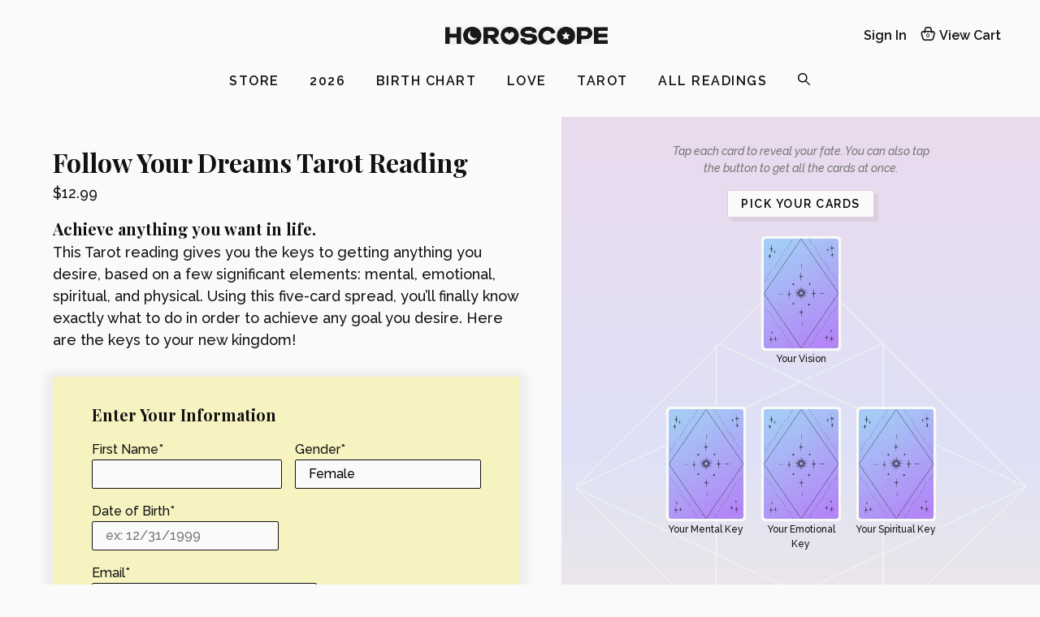

--- FILE ---
content_type: text/css
request_url: https://store.horoscope.com/wp-content/plugins/woocommerce-all-products-for-subscriptions/assets/css/frontend/woocommerce.css?ver=5.0.2
body_size: 1252
content:
@font-face{font-family:'FontAwesomeSATT';src:url("../../fonts/fa-apfs.eot?v=2.2.0");src:url("../../fonts/fa-apfs.eot?#iefix&v=2.2.0") format("embedded-opentype"),url("../../fonts/fa-apfs.woff2?v=2.2.0") format("woff2"),url("../../fonts/fa-apfs.woff?v=2.2.0") format("woff"),url("../../fonts/fa-apfs.ttf?v=2.2.0") format("truetype"),url("../../fonts/fa-apfs.svg?v=2.2.0#fontawesomesatt") format("svg");font-weight:normal;font-style:normal}ul.wcsatt-options li,ul.wcsatt-options-cart li,ul.wcsatt-options-product li,ul.wcsatt-options-prompt-radios li{list-style:none !important}.woocommerce ul.wcsatt-options li,.woocommerce ul.wcsatt-options-cart li,.woocommerce ul.wcsatt-options-product li,.woocommerce ul.wcsatt-options-prompt-radios li{margin:0}.woocommerce ul.wcsatt-options li input,.woocommerce ul.wcsatt-options-cart li input,.woocommerce ul.wcsatt-options-product li input,.woocommerce ul.wcsatt-options-prompt-radios li input{margin:0}ul.wcsatt-options{margin:10px 0 0;min-width:120px}ul.wcsatt-options-prompt-radios{margin:0}ul.wcsatt-options.overrides_exist{margin:0 0 0}li span.subscription-option-details,li span.one-time-option-details,.wcsatt-options-product-prompt-radio label>span{padding-left:0.2em}ul.wcsatt-options-product li .subscription-price{display:inline-block !important}ul.wcsatt-options-product li .subscription-price span.subscription-details:first-child,ul.wcsatt-options-product li .price span.from,ul.wcsatt-options-product li span.one-time-option-details{display:inline-block}ul.wcsatt-options-product li .subscription-price span.subscription-details:first-child:first-letter,ul.wcsatt-options-product li .price span.from:first-letter,ul.wcsatt-options-product li span.one-time-option-details:first-letter{text-transform:uppercase}a.wcs-switch-link{display:block;margin-top:1em;width:-webkit-fit-content;width:-moz-fit-content;width:fit-content}.wcsatt-sub-discount{margin:0 0.1em}.wcsatt-options-wrapper input,.wcsatt-add-to-subscription-wrapper input{margin:0}.wcsatt-options-wrapper-grouped li.one-time-option{display:none}ul.wcsatt-options-product,.wcsatt-options-product-dropdown{margin:0 0 2em 0}ul.wcsatt-options-product--hidden,.wcsatt-options-product-dropdown--hidden{display:none}.wcsatt-options-product-dropdown-label{display:block;margin:0 0 0.5em}.wcsatt-options-product-prompt{margin-bottom:1em}.wcsatt-options-product-prompt--hidden{display:none}.wcsatt-options-product-prompt .wcsatt-options-prompt-text{margin:0 0 1em}.wcsatt-options-product-prompt.wcsatt-options-product-prompt-checkbox label,.wcsatt-options-product-prompt .wcsatt-options-prompt-text label{margin:0}.wcsatt-options-prompt-label .price,ul.wcsatt-options-product .from+*{margin-left:0.15em}.wcsatt-options-product-prompt-checkbox label>span{margin-left:0.3em}.wcsatt-options-product li span.subscription-details,.wcsatt-options-product li span.one-time-option-details{display:inline-block}.single-product div.product .single_variation .wcsatt-options-prompt-label .price{display:inline-block !important;margin-bottom:0 !important}.single-product div.product .single_variation ul.wcsatt-options-product .price{display:inline !important;margin-bottom:0 !important}.subscription-details-hidden .product-addon-totals .wc-pao-subtotal-line .subscription-details{display:none}ul.wcsatt-options-cart{margin:0 0 1.5em 0}.wcsatt-add-to-subscription-wrapper:before{display:table;clear:both;content:'';margin-top:2em}.wcsatt-add-to-subscription-wrapper label>span{margin-left:0.3em}.wcsatt-add-to-subscription-options:before{display:table;clear:both;content:'';margin-top:1.5em}.wcsatt-add-to-subscription-options .subscription-status{display:none}.wcsatt-add-to-subscription-options table.my_account_orders{margin-bottom:0}.wcsatt-add-to-subscription-options .button.add:after{vertical-align:top}.wcsatt-add-to-subscription-options .my_account_orders .button.view:after,.wcsatt-add-cart-to-subscription-options .my_account_orders .button.view:after{display:none}.wcsatt-add-to-subscription-options .woocommerce-orders-table__cell-subscription-products-overview ul,.wcsatt-add-cart-to-subscription-options .woocommerce-orders-table__cell-subscription-products-overview ul{margin:0;padding:0;list-style-type:none}.wcsatt-add-to-subscription-options .subscription-actions{min-width:180px}.wcsatt-add-cart-to-subscription-wrapper{margin-bottom:2em}.wcsatt-add-cart-to-subscription-intro{font-style:italic;letter-spacing:1px;font-size:1.25em;line-height:1.25em;margin:1.5em;text-align:center;font-weight:500}.wcsatt-add-cart-to-subscription-action-wrapper{font-size:1.3em;position:relative}.wcsatt-add-cart-to-subscription-action-wrapper label{font-weight:300;cursor:pointer;display:block}.wcsatt-add-cart-to-subscription-action-input{position:absolute;top:50%;right:0;-webkit-transform:translateY(-50%);-ms-transform:translateY(-50%);transform:translateY(-50%);margin-right:0}.wcsatt-add-cart-to-subscription-wrapper:after,.wcsatt-add-cart-to-subscription-options:before{display:table;clear:both;content:''}.wcsatt-add-cart-to-subscription-options table.my_account_orders{margin-bottom:0}.wcsatt-add-cart-to-subscription-options .button.add:after{font-family:FontAwesomeSATT;content:"\e801";margin-left:0.5em;line-height:0.9em;font-size:0.9em}.wcsatt-add-cart-to-subscription-options .subscription-status{display:none}.wcsatt-add-cart-to-subscription-options .subscription-actions{min-width:180px}form.wcsatt-add-cart-to-subscription-form{margin:0 !important}.wcsatt-add-cart-to-subscription-table-wrapper.wcsatt-add-cart-to-subscription-options table.shop_table_responsive thead,.wcsatt-add-to-subscription-table-wrapper.wcsatt-add-to-subscription-options table.shop_table_responsive thead{display:none}.wcsatt-add-cart-to-subscription-table-wrapper.wcsatt-add-cart-to-subscription-options table.shop_table_responsive tbody tr td,.wcsatt-add-to-subscription-table-wrapper.wcsatt-add-to-subscription-options table.shop_table_responsive tbody tr td{display:block;text-align:right !important;clear:both}.wcsatt-add-cart-to-subscription-table-wrapper.wcsatt-add-cart-to-subscription-options table.shop_table_responsive tbody tr td:not(.order-actions):before,.wcsatt-add-to-subscription-table-wrapper.wcsatt-add-to-subscription-options table.shop_table_responsive tbody tr td:not(.order-actions):before{display:table}.wcsatt-add-cart-to-subscription-table-wrapper.wcsatt-add-cart-to-subscription-options table.shop_table_responsive tbody tr td:not(.order-actions):before,.wcsatt-add-to-subscription-table-wrapper.wcsatt-add-to-subscription-options table.shop_table_responsive tbody tr td:not(.order-actions):before{content:attr(data-title) ": ";font-weight:700;float:left}.theme-twentytwentyone.single-product form.cart .wcsatt-options-product input,.theme-twentytwentyone.single-product form.cart input.wcsatt-add-to-subscription-action-input{min-width:25px;width:25px;height:25px}.theme-twentytwenty.single-product form.cart input.wcsatt-add-to-subscription-action-input{min-width:25px;width:25px;height:25px}body.single-product.woocommerce div.product.elementor.has-subscription-plans form.cart:not(.grouped_form):not(.variations_form),body.single-product.woocommerce div.product.elementor.has-subscription-plans form.cart.variations_form,body.single-product.woocommerce div.product.elementor.has-subscription-plans form.cart div.woocommerce-variation-add-to-cart{display:block}.single-product .has-subscription-plans #ppcp-messages{display:none}.single-product .has-subscription-plans #ppc-button{display:none}


--- FILE ---
content_type: text/css
request_url: https://store.horoscope.com/wp-content/themes/horoscopestore/assets/css/main.min.css?ver=1759762859
body_size: 11434
content:
*{box-sizing:border-box}button,hr,input{overflow:visible}progress,sub,sup{vertical-align:baseline}[type=checkbox],[type=radio],legend{padding:0}html,body{height:100%}html{line-height:1;-webkit-text-size-adjust:100%}body{margin:0;-webkit-font-smoothing:antialiased;-moz-font-smoothing:antialiased;font-smoothing:antialiased;-moz-osx-font-smoothing:grayscale}h1,h2,h3,h4,h5,h6,p{margin:0}hr{box-sizing:content-box;height:0}a{background-color:transparent;text-decoration:none}abbr[title]{border-bottom:none;text-decoration:none}b,strong{font-weight:bolder}small{font-size:80%}sub,sup{font-size:75%;line-height:0;position:relative}sub{bottom:-0.25em}sup{top:-0.5em}mark{background:none}img{border-style:none}form{margin-bottom:0}button,input,optgroup,select,textarea{font-family:inherit;font-size:100%;line-height:1.15;margin:0}button,select{border:0}[type=button],[type=reset],[type=submit],button{-webkit-appearance:button}[type=button]::-moz-focus-inner,[type=reset]::-moz-focus-inner,[type=submit]::-moz-focus-inner,button::-moz-focus-inner{border-style:none;padding:0}[type=button]:-moz-focusring,[type=reset]:-moz-focusring,[type=submit]:-moz-focusring,button:-moz-focusring{outline:ButtonText dotted 1px}fieldset{padding:0.35em 0.75em 0.625em}legend{color:inherit;display:table;max-width:100%;white-space:normal}textarea{overflow:auto}table{border-spacing:0}[type=number]::-webkit-inner-spin-button,[type=number]::-webkit-outer-spin-button{height:auto}[type=search]{-webkit-appearance:textfield;outline-offset:-2px}[type=search]::-webkit-search-decoration{-webkit-appearance:none}::-webkit-file-upload-button{-webkit-appearance:button;font:inherit}details{display:block}summary{display:list-item}[hidden],template{display:none}ul,ol{margin:0}@-webkit-keyframes orb{from{transform:rotate(-90deg)}to{transform:rotate(-450deg)}}@keyframes orb{from{transform:rotate(-90deg)}to{transform:rotate(-450deg)}}@-webkit-keyframes orb2{from{transform:rotate(90deg)}to{transform:rotate(-270deg)}}@keyframes orb2{from{transform:rotate(90deg)}to{transform:rotate(-270deg)}}@-webkit-keyframes pulse{0%{-webkit-box-shadow:0 0 0 0 rgba(246,243,193,0.8)}70%{-webkit-box-shadow:0 0 0 10px rgba(246,243,193,0)}100%{-webkit-box-shadow:0 0 0 0 rgba(246,243,193,0)}}@keyframes pulse{0%{-moz-box-shadow:0 0 0 0 rgba(246,243,193,0.8);box-shadow:0 0 0 0 rgba(246,243,193,0.8)}70%{-moz-box-shadow:0 0 0 10px rgba(246,243,193,0);box-shadow:0 0 0 10px rgba(246,243,193,0)}100%{-moz-box-shadow:0 0 0 0 rgba(246,243,193,0);box-shadow:0 0 0 0 rgba(246,243,193,0)}}@-webkit-keyframes flip-right{0%{-webkit-transform:rotateY(-180deg);transform:rotateY(-180deg)}100%{-webkit-transform:rotateY(0);transform:rotateY(0)}}@keyframes flip-right{0%{-webkit-transform:rotateY(-180deg);transform:rotateY(-180deg)}100%{-webkit-transform:rotateY(0);transform:rotateY(0)}}@keyframes typewriter{0%,
  100%{width:0}20%,
  80%{width:16rem}}.max-width-lg{max-width:1182px;width:100%;margin-left:auto;margin-right:auto;padding-left:1rem;padding-right:1rem}@supports (display: grid){.grid{display:grid;grid-column-gap:1.25rem;grid-template-rows:auto}.grid--right-sidebar{grid-template-columns:2fr 1fr;grid-column-gap:7.375rem}.grid--2{grid-template-columns:repeat(2, 1fr)}.grid--3{grid-template-columns:repeat(3, 1fr)}.grid--4{grid-template-columns:repeat(4, 1fr)}}@media all and (-ms-high-contrast: none), (-ms-high-contrast: active){.grid{-ms-overflow-x:auto}.grid--2>*,.grid--3>*,.grid--4>*,.grid--right-sidebar>*{float:left;padding:0.5rem}.grid--2>*{width:46%}.grid--3>*{width:22%}.grid--4>*{width:22%}.grid--right-sidebar:first-child{width:60%;margin-right:5%}.grid--right-sidebar:last-child{width:30%}}@media only screen and (min-width: 0px) and (max-width: 1024px){.grid--right-sidebar{grid-column-gap:2rem}}@media only screen and (min-width: 0px) and (max-width: 767px){.grid--right-sidebar,.grid--2,.grid--3,.grid--4{grid-template-columns:1fr;width:100%}}body{background:#fafafa;font-family:"Raleway",sans-serif;font-size:1rem;line-height:1.5;color:#111}h1,h2,h3{font-family:"Playfair Display",serif}h1{font-size:2rem}h2{font-size:1.25rem}h3{font-size:1.125rem}h4{text-transform:uppercase;letter-spacing:1.5px}a{color:#111;-moz-transition:all 0.4s ease-in-out;-o-transition:all 0.4s ease-in-out;-webkit-transition:all 0.4s ease-in-out;transition:all 0.4s ease-in-out}a:hover{cursor:pointer;color:#7081f3}a:focus:not(:focus-visible),a:active{border:0;outline:0}hr{border-top:1px #111 solid;margin:1rem 0}img{margin:0 auto;display:block;height:auto;width:100%}.fixed{position:fixed;height:100vh}.flex{display:flex;align-items:center;flex-wrap:wrap}.flex>*:not(:last-child){margin-right:1rem}.flex--between{justify-content:space-between}.flex--end{justify-content:flex-end}.text-center{text-align:center}.main-nav{padding:2rem;font-weight:600}.main-nav .logo{max-width:200px;margin:0 auto}.main-nav .icons,.main-nav .links{width:20%}.main-nav .links{justify-content:flex-end}.store-nav{margin-bottom:2rem;position:relative}.store-nav a{padding:0 1rem;font-weight:600;text-transform:uppercase;letter-spacing:1.5px}@media screen and (max-width: 1024px){.store-nav .search-form-switcher{display:none}}.store-nav .toggle-search-form{position:absolute;left:0;right:0;top:50%;transform:translateY(-50%);padding:0;display:none}.store-nav .toggle-search-form.open{display:block}.store-nav .toggle-search-form .input-group-search{position:relative}.store-nav .toggle-search-form .input-group-search::before{content:'';position:absolute;top:calc(1.275rem + 2px);left:calc(11.5rem - 24px);width:16px;height:15px;background-image:url("data:image/svg+xml,%3Csvg xmlns='http://www.w3.org/2000/svg' width='16' height='15' viewBox='0 0 16 15' fill='none'%3E%3Cpath fill-rule='evenodd' clip-rule='evenodd' d='M5.79685 0C2.59723 0 0 2.56467 0 5.73269C0 8.90086 2.5972 11.4656 5.79685 11.4656C7.16979 11.4656 8.43181 10.9934 9.42535 10.204L13.9913 14.77C14.231 15.0097 14.6195 15.0097 14.8592 14.77C15.0988 14.5304 15.0988 14.1418 14.8592 13.9022L10.3002 9.34325C11.1091 8.35787 11.5941 7.10162 11.5941 5.73269C11.5941 2.56466 8.99665 0 5.79685 0ZM5.79686 1.36367C8.24738 1.36367 10.2304 3.32172 10.2304 5.73273C10.2304 8.1439 8.24741 10.102 5.79686 10.102C3.3465 10.102 1.36364 8.14391 1.36364 5.73273C1.36364 3.3217 3.34652 1.36367 5.79686 1.36367Z' fill='black'/%3E%3C/svg%3E")}.store-nav .toggle-search-form #search-field{padding:1.275rem 10rem 1.275rem 11.5rem;margin-bottom:0;background-color:#E1C9E6;border:0;font-size:16px}.store-nav .toggle-search-form #search-field::-webkit-search-cancel-button{display:none;-webkit-appearance:none}.store-nav .toggle-search-form #search-field::placeholder{color:#000}.store-nav .toggle-search-form .close-search-field{width:15px;height:15px;background:url("data:image/svg+xml,%3Csvg xmlns='http://www.w3.org/2000/svg' width='15' height='15' viewBox='0 0 15 15' fill='none'%3E%3Cpath fill-rule='evenodd' clip-rule='evenodd' d='M7.61918 6.41536L13.0439 0.898979C13.3988 0.53799 13.9792 0.533092 14.3402 0.888039C14.7012 1.24299 14.7061 1.82337 14.3511 2.18437L8.90469 7.72251L14.3511 13.2617C14.6736 13.5897 14.7021 14.1045 14.4138 14.4759L14.3402 14.5581C13.9792 14.913 13.3988 14.9081 13.0439 14.5471L7.61918 9.03048L2.1953 14.5471C1.84035 14.9081 1.25997 14.913 0.89898 14.5581C0.537991 14.2031 0.533093 13.6227 0.888029 13.2617L6.33367 7.72251L0.88804 2.18436C0.565531 1.85636 0.537105 1.34155 0.825336 0.970178L0.89898 0.888039C1.25997 0.533092 1.84035 0.53799 2.1953 0.898981L7.61918 6.41536Z' fill='%23111111'/%3E%3C/svg%3E") no-repeat center right/contain;position:absolute;display:inline-block;top:1.275rem;right:10rem}#ui-id-2.ui-autocomplete{font-family:inherit;box-shadow:0 0 10px #e7e7ef;max-height:66vh;overflow:auto}#ui-id-2.ui-autocomplete .ui-menu-item{border-bottom:1px solid #bbb}#ui-id-2.ui-autocomplete .ui-menu-item-wrapper{padding:1.1rem 10rem;font-family:inherit;font-size:16px;color:#000;font-weight:600}.main-nav .search-form-switcher-mobile{display:none}.main-nav .search-form-switcher-mobile.hidden{display:none}@media screen and (max-width: 1024px){.main-nav .search-form-switcher-mobile{display:block}}@media screen and (max-width: 767px){.main-nav .search-form-switcher-mobile{position:absolute;right:42px}}.toggle-search-form-mobile{display:none;left:0;right:0;top:56px;position:absolute;z-index:100}.toggle-search-form-mobile.open{display:block}.toggle-search-form-mobile .input-group-search{position:relative}.toggle-search-form-mobile .input-group-search::before{content:'';position:absolute;top:calc(1.275rem + 2px);left:calc(1rem - 4px);width:16px;height:15px;background-image:url("data:image/svg+xml,%3Csvg xmlns='http://www.w3.org/2000/svg' width='16' height='15' viewBox='0 0 16 15' fill='none'%3E%3Cpath fill-rule='evenodd' clip-rule='evenodd' d='M5.79685 0C2.59723 0 0 2.56467 0 5.73269C0 8.90086 2.5972 11.4656 5.79685 11.4656C7.16979 11.4656 8.43181 10.9934 9.42535 10.204L13.9913 14.77C14.231 15.0097 14.6195 15.0097 14.8592 14.77C15.0988 14.5304 15.0988 14.1418 14.8592 13.9022L10.3002 9.34325C11.1091 8.35787 11.5941 7.10162 11.5941 5.73269C11.5941 2.56466 8.99665 0 5.79685 0ZM5.79686 1.36367C8.24738 1.36367 10.2304 3.32172 10.2304 5.73273C10.2304 8.1439 8.24741 10.102 5.79686 10.102C3.3465 10.102 1.36364 8.14391 1.36364 5.73273C1.36364 3.3217 3.34652 1.36367 5.79686 1.36367Z' fill='black'/%3E%3C/svg%3E")}.toggle-search-form-mobile #search-field{margin-bottom:0;background-color:#E1C9E6;border:0;font-size:16px;font-weight:600;border-radius:0;color:#000;padding:1.275rem 36px 1.275rem 34px}.toggle-search-form-mobile #search-field::-webkit-search-cancel-button{display:none;-webkit-appearance:none}.toggle-search-form-mobile #search-field::placeholder{font-size:16px;font-weight:600;color:#000}.toggle-search-form-mobile .close-search-field{width:15px;height:15px;background:url("data:image/svg+xml,%3Csvg xmlns='http://www.w3.org/2000/svg' width='15' height='15' viewBox='0 0 15 15' fill='none'%3E%3Cpath fill-rule='evenodd' clip-rule='evenodd' d='M7.61918 6.41536L13.0439 0.898979C13.3988 0.53799 13.9792 0.533092 14.3402 0.888039C14.7012 1.24299 14.7061 1.82337 14.3511 2.18437L8.90469 7.72251L14.3511 13.2617C14.6736 13.5897 14.7021 14.1045 14.4138 14.4759L14.3402 14.5581C13.9792 14.913 13.3988 14.9081 13.0439 14.5471L7.61918 9.03048L2.1953 14.5471C1.84035 14.9081 1.25997 14.913 0.89898 14.5581C0.537991 14.2031 0.533093 13.6227 0.888029 13.2617L6.33367 7.72251L0.88804 2.18436C0.565531 1.85636 0.537105 1.34155 0.825336 0.970178L0.89898 0.888039C1.25997 0.533092 1.84035 0.53799 2.1953 0.898981L7.61918 6.41536Z' fill='%23111111'/%3E%3C/svg%3E") no-repeat center right/contain;position:absolute;display:inline-block;top:1.275rem;right:16px}#ui-id-1.ui-autocomplete{font-family:inherit;box-shadow:0 0 10px #e7e7ef;max-height:63vh;overflow:auto}#ui-id-1.ui-autocomplete .ui-menu-item{border-bottom:1px solid #bbb}#ui-id-1.ui-autocomplete .ui-menu-item-wrapper{padding:1.1rem 16px;font-family:inherit;font-size:16px;color:#000;font-weight:600}footer{background:#e1c9e6;padding:3rem 0}footer small{display:block}.footer-nav{width:70%;display:grid;grid-template-columns:repeat(3, 1fr);grid-gap:1rem;margin:0 auto}.footer-nav a{display:block;margin:0.5rem 0}.footer-nav i{font-size:1.5rem}@media only screen and (min-width: 0px) and (max-width: 1024px){h1{font-size:1.5rem}.store-nav{display:none;justify-content:center;flex-direction:column;width:100vw;height:100vh;background-image:linear-gradient(119deg, #e1c9e6, #dee1f6 51%, #fcecdb 100%);position:fixed;top:0;left:0;z-index:30}.store-nav a{font-size:1.25rem;padding:0.5rem}.store-nav .icon-close{margin-top:3rem;display:block}.footer-nav{padding:1rem;width:100%}.footer-nav a{font-size:0.875rem}}@media only screen and (min-width: 0px) and (max-width: 767px){footer{padding:1rem 0}footer .good-stuff{display:grid;grid-column:1 / 3;grid-template-columns:repeat(2, 1fr);grid-gap:1rem}.footer-inner{flex-direction:column-reverse}.footer-nav{grid-template-columns:repeat(2, 1fr);margin-right:0 !important}.main-nav{padding:1rem}.main-nav .logo{max-width:150px}.main-nav .links,.main-nav .icons{width:auto;margin:0}.main-nav .links *,.main-nav .icons *{margin:0}}@media only screen and (min-width: 768px) and (max-width: 1024px){footer{padding:2rem 0}}@font-face{font-family:'icomoon';src:url("../fonts/icomoon.eot?hz6rf4");src:url("../fonts/icomoon.eot?hz6rf4#iefix") format("embedded-opentype"),url("../fonts/icomoon.ttf?hz6rf4") format("truetype"),url("../fonts/icomoon.woff?hz6rf4") format("woff"),url("../fonts/icomoon.svg?hz6rf4#icomoon") format("svg");font-weight:normal;font-style:normal;font-display:block}[class^="icon-"],[class*=" icon-"]{font-family:'icomoon' !important;speak:never;font-style:normal;font-weight:normal;font-variant:normal;text-transform:none;line-height:1;-webkit-font-smoothing:antialiased;-moz-osx-font-smoothing:grayscale}.icon-exit:before{content:"\e900"}.icon-cart:before{content:"\e901"}.icon-cc:before{content:"\e902"}.icon-close:before{content:"\e903"}.icon-dashboard:before{content:"\e904"}.icon-facebook:before{content:"\e905"}.icon-instagram:before{content:"\e906"}.icon-menu:before{content:"\e907"}.icon-search:before{content:"\e908"}.icon-star-filled:before{content:"\e909"}.icon-twitter:before{content:"\e90a"}.icon-account:before{content:"\e90b"}.icon-right-arrow:before{content:"\e90c"}.icon-youtube:before{content:"\e97f"}@font-face{font-family:'Metrica';src:url("../fonts/Metrica-Bold.eot");src:url("../fonts/Metrica-Bold.eot?#iefix") format("embedded-opentype"),url("../fonts/Metrica-Bold.woff2") format("woff2"),url("../fonts/Metrica-Bold.woff") format("woff"),url("../fonts/Metrica-Bold.ttf") format("truetype"),url("../fonts/Metrica-Bold.svg#Metrica") format("svg")}.metrica{font-family:'Metrica';font-size:3rem;text-transform:uppercase}@media only screen and (min-width: 0px) and (max-width: 767px){.metrica{font-size:2rem;padding:0 1rem}}.woocommerce-error,.woocommerce-message,.woocommerce-info{border-radius:2px;padding:0.5rem 1.5rem;font-size:0.875rem;width:50%;margin:1rem auto}.woocommerce-error a,.woocommerce-message a,.woocommerce-info a{text-decoration:underline}.woocommerce-error{border:1px #de7e7f solid;color:#d45557;-webkit-box-shadow:5px 5px 0 rgba(222,126,127,0.1);-moz-box-shadow:5px 5px 0 rgba(222,126,127,0.1);box-shadow:5px 5px 0 rgba(222,126,127,0.1)}.woocommerce-error a{color:#d45557}.woocommerce-error a:hover{color:#9b2829}.woocommerce-message{border:1px #7ab79a solid;color:#478467;-webkit-box-shadow:5px 5px 0 rgba(122,183,154,0.1);-moz-box-shadow:5px 5px 0 rgba(122,183,154,0.1);box-shadow:5px 5px 0 rgba(122,183,154,0.1);display:flex;justify-content:space-between}.woocommerce-message a{color:#478467}.woocommerce-message a:hover{color:#234233}.woocommerce-info{border:1px #7081f3 solid;color:#4158ef;-webkit-box-shadow:5px 5px 0 rgba(112,129,243,0.1);-moz-box-shadow:5px 5px 0 rgba(112,129,243,0.1);box-shadow:5px 5px 0 rgba(112,129,243,0.1)}.woocommerce-info a{color:#4158ef}.woocommerce-info a:hover{color:#0c1c8b}.account-content .woocommerce-error,.account-content .woocommerce-message,.account-content .woocommerce-info{margin:1rem 0}@media only screen and (min-width: 0px) and (max-width: 767px){.woocommerce-error,.woocommerce-message,.woocommerce-info{width:100%}}@media only screen and (min-width: 768px) and (max-width: 1024px){.woocommerce-error,.woocommerce-message,.woocommerce-info{width:70%;max-width:600px}}.promo{background:#e1c9e6;background:linear-gradient(90deg, #e1c9e6 0%, #f8d8b6 100%);width:100%;text-align:center;font-size:0.875rem;position:relative;padding:0.5rem;line-height:1}.promo p{width:90%}.promo .icon-close{position:absolute;top:.5rem;right:1rem}.feat-header{max-width:500px;margin:2rem auto}.modal-outer{background:rgba(0,0,0,0.6);width:100vw;height:100vh;display:none;position:fixed;top:0;left:0;z-index:10}.modal{width:30%;padding:2rem;background:#fafafa;border-radius:2px;box-shadow:0 2px 10px 10px rgba(17,17,17,0.05);margin-left:-15%;position:absolute;top:20%;left:50%;z-index:20}.modal p{margin-bottom:2rem}.no-scroll{overflow-x:hidden;overflow-y:hidden}.modal-18up{background-color:#000;background-color:rgba(0,0,0,0.6);display:none;height:100%;margin-left:unset;padding-top:100px;width:100%;z-index:1;position:fixed;top:0;left:0}.modal-18up.show{display:block;opacity:1;visibility:visible;z-index:50}.modal-18up .modal-dialog{background-color:#f6f3c1;display:flex;flex-direction:column;justify-content:space-between;height:430px;margin:0 auto;max-width:700px;overflow:auto;padding:50px 40px;width:100%}.modal-18up .modal_title{color:#111110;font-family:"Playfair Display",serif;font-size:28px;margin-bottom:40px;text-align:center}.modal-18up .label{font-weight:600;opacity:0.8}.modal-18up input{background-color:#ffffff;border:1px solid #000000;margin-bottom:60px;padding:20px 25px}.modal-18up input ::placeholder{color:#111;opacity:0.8}.modal-18up input :-ms-input-placeholder{color:#111}.modal-18up input ::-ms-input-placeholder{color:#111}.modal-18up input.error{background-color:#ffffff;border:solid 2px #ee6263;position:relative}.modal-18up input.error:after{content:"Guardian must be 18 years or older. Select a valid birth date";color:#ee6263;-webkit-text-stroke:1px #ee6263;font-family:"Mate", serif;font-size:1rem;font-style:italic;opacity:0.8;position:absolute;left:0;bottom:-24px}.modal-18up .modal-footer{align-self:flex-end}.modal-18up .modal-footer .action-cancel{margin-right:30px}button,.btn{border-radius:2px;text-align:center;display:inline-block;font-weight:600;padding:0.5rem 1rem;font-size:0.875rem;transition:all 0.3s;-webkit-box-shadow:5px 5px 0 #ddcee0;-moz-box-shadow:5px 5px 0 #ddcee0;box-shadow:5px 5px 0 #ddcee0;text-transform:uppercase;letter-spacing:1.5px}button:hover,.btn:hover{-webkit-transform:translate(3px, 3px);transform:translate(3px, 3px);-webkit-box-shadow:2px 2px 0 #ddcee0;-moz-box-shadow:2px 2px 0 #ddcee0;box-shadow:2px 2px 0 #ddcee0;color:#111;cursor:pointer}button--primary,button.single_add_to_cart_button,.btn--primary,.btn.single_add_to_cart_button{background:#dee1f6;background:linear-gradient(90deg, #dee1f6 0%, #e3f6ed 100%)}button--primary:focus:not(:focus-visible),button--primary:active,button.single_add_to_cart_button:focus:not(:focus-visible),button.single_add_to_cart_button:active,.btn--primary:focus:not(:focus-visible),.btn--primary:active,.btn.single_add_to_cart_button:focus:not(:focus-visible),.btn.single_add_to_cart_button:active{border:0;outline:0}button--secondary,.btn--secondary{background:#fafafa;border:1px #ddcee0 solid}button--secondary:focus:not(:focus-visible),button--secondary:active,.btn--secondary:focus:not(:focus-visible),.btn--secondary:active{border-color:#ddcee0;outline:0}button--full,.btn--full{width:100%;padding:0.75rem 1rem}input,select{padding:0.5rem 1rem;border:1px #111 solid;background:#fafafa;border-radius:2px;width:100%;margin-bottom:1rem}input:focus,input:active,select:focus,select:active{border-color:#7081f3;outline:0}select{appearance:none;-webkit-appearance:none;-moz-appearance:none}.select{position:relative}.select_arrow{content:'';display:block;width:0;height:0;border-style:solid;border-width:6px 5px 0 5px;border-color:#111 transparent transparent transparent;position:absolute;top:1rem;right:1rem}form.cart,.form-yellow{background:#f6f3c1;border-radius:2px;padding:2rem 3rem 3rem 3rem}.wcpa_row{display:flex;align-items:center;flex-wrap:nowrap}.wcpa_row>*:not(:last-child){margin-right:1rem}.wcpa_form_item{width:100%}.form-subscribe{width:40%;margin-top:-10rem;box-shadow:1rem 1rem #dee1f6}.form-subscribe p{margin-bottom:1rem}@media only screen and (min-width: 0px) and (max-width: 767px){.form-subscribe{width:90%;padding:1rem 1rem 2rem 1rem;margin:-6rem auto 1rem auto;box-shadow:none}}@media only screen and (min-width: 768px) and (max-width: 1024px){.form-subscribe{padding:1rem 2rem 2rem 2rem;margin-right:2rem}}.outline-box{border:1px #111 solid;border-radius:2px;padding:1.25rem;margin-bottom:1.25rem}.page-main{min-height:60vh}.flip-right{-webkit-animation:flip-right 0.2s cubic-bezier(0.455, 0.03, 0.515, 0.955) both;animation:flip-right 0.5s cubic-bezier(0.455, 0.03, 0.515, 0.955) both}@media only screen and (min-width: 0px) and (max-width: 767px){.page-main{padding-bottom:6rem}}/*! Flickity v2.2.1
https://flickity.metafizzy.co
---------------------------------------------- */.main-gallery:not(.flickity-enabled){display:flex;overflow:hidden}.flickity-enabled{position:relative}.flickity-enabled:focus{outline:none}.flickity-viewport{overflow:hidden;position:relative;height:100%}.flickity-slider{position:absolute;width:100%;height:100%}.flickity-enabled.is-draggable{-webkit-tap-highlight-color:transparent;-webkit-user-select:none;-moz-user-select:none;-ms-user-select:none;user-select:none}.flickity-enabled.is-draggable .flickity-viewport{cursor:move;cursor:-webkit-grab;cursor:grab}.flickity-enabled.is-draggable .flickity-viewport.is-pointer-down{cursor:-webkit-grabbing;cursor:grabbing}.main-gallery{margin-top:20px}.main-gallery .flickity-button{position:absolute;background:linear-gradient(90deg, #fafafa 0%, rgba(250,250,250,0) 100%);box-shadow:none}.main-gallery .flickity-button:disabled{opacity:0.3;cursor:auto;pointer-events:none}.main-gallery .flickity-button-icon{display:none}.main-gallery .flickity-prev-next-button{top:0;width:10vw;height:400px}.main-gallery .flickity-prev-next-button:hover{box-shadow:none;-webkit-transform:none;transform:none}.main-gallery .flickity-prev-next-button.previous{left:0;background-image:linear-gradient(90deg, #fafafa 0%, rgba(250,250,250,0) 100%);cursor:url(../images/left-arrow.webp),w-resize}.main-gallery .flickity-prev-next-button.next{right:0;background-image:linear-gradient(90deg, rgba(250,250,250,0) 0%, #fafafa 100%);cursor:url(../images/right-arrow.webp),e-resize}.gallery-cell{margin:2rem 3rem}.gallery-cell a:hover{color:#111}.gallery-cell img{width:300px;margin-bottom:0.5rem;border-radius:2px;-webkit-transition:all 0.4s;transition:all 0.4s}.gallery-cell img:hover{-webkit-transform:scale(1.05);transform:scale(1.05)}.gallery-cell .woocommerce-Price-amount{font-weight:600;display:block}.gallery-cell .wcsatt-sub-options{display:block;font-size:1rem}.gallery-cell .wcsatt-sub-options .wcsatt-dash{display:block}.gallery-cell .wcsatt-sub-options .woocommerce-Price-amount{display:inline-block}.gallery-cell .btn{margin-top:1rem}@media only screen and (min-width: 0px) and (max-width: 1024px){.gallery-cell{margin:1rem}.gallery-cell h2{font-size:1rem}.gallery-cell img{width:180px}.gallery-cell .woocommerce-Price-amount{font-size:0.875rem}.main-gallery .flickity-prev-next-button{width:8vw;height:300px}}@media only screen and (min-width: 1920px){.main-gallery .flickity-button{display:none}}.landing-section{padding-left:1rem;padding-right:1rem}.landing-section p,.landing-section .woocommerce-product-details__short-description{margin-bottom:1.5rem;font-size:1.125rem}.landing-section .price{font-weight:600;font-size:1.25rem}.birth-chart{margin-top:8rem;justify-content:center}.birth-chart__img{width:45%;max-width:550px;margin-left:3rem;position:relative}.birth-chart__img h4{overflow:hidden;white-space:nowrap;animation:typewriter;display:inline-block;position:absolute;animation-duration:10s;animation-timing-function:steps(20, end);animation-iteration-count:infinite;margin-left:-8rem;bottom:5rem;left:50%;letter-spacing:2px;font-size:0.875rem}.birth-chart__img .bg{width:100%;aspect-ratio:1;background:repeating-linear-gradient(45deg, rgba(177,177,177,0.74), rgba(177,177,177,0.74) 1px, transparent 2px, transparent 6px);position:absolute;top:4rem;left:-4rem;z-index:-1}.birth-chart__description{background:#f9dcdc;padding:2rem 3rem;margin-left:-3rem;width:50%;z-index:1;border-radius:2px}.birth-chart__description .btn{margin-bottom:1rem}.love-compatibility{max-width:1182px;margin:12rem auto 0 auto}.love-compatibility__description{width:42%}.love-compatibility__image{width:500px;position:relative}.love-compatibility__image div,.love-compatibility__image img{top:50%;left:50%;position:absolute;z-index:999}.love-compatibility__image .sun{height:120px;width:120px;margin-top:-60px;margin-left:-60px;background-clip:padding-box;background-position:-28px -103px;background-size:175%}.love-compatibility .faux-path{content:'';border:1px dashed #aaa;height:400px;width:400px;margin-top:-200px;margin-left:-200px;border-radius:50%;z-index:-1}.love-compatibility .sign{border-radius:50%}.love-compatibility .sign:before{height:90px;width:90px;margin-top:-45px;margin-left:-45px;left:50%;border-radius:50%;content:"";position:absolute;box-shadow:0 0 0 rgba(246,243,193,0.8);animation:pulse 2s infinite}.love-compatibility .sign--pisces{border:1px solid #c4c4c4;height:230px;width:230px;margin-top:-115px;margin-left:-115px;-webkit-animation:orb 18s linear infinite;animation:orb 18s linear infinite}.love-compatibility .sign--pisces:before{background:url("../images/pisces.webp") no-repeat;background-size:contain}.love-compatibility .sign--sag{height:400px;width:400px;margin-top:-200px;margin-left:-200px;-webkit-animation:orb2 30s linear infinite;animation:orb2 30s linear infinite}.love-compatibility .sign--sag:before{background:url("../images/sag.webp") no-repeat;background-size:contain}.featured-month{background:linear-gradient(0deg, #e2e5f7 0%, #fafafa);margin-top:10rem}.featured-month img{width:450px;z-index:2;position:relative;-webkit-transition:all 0.4s;transition:all 0.4s}.featured-month img:hover{-webkit-transform:scale(1.05);transform:scale(1.05)}.featured-month__inner{max-width:1182px;margin:0 auto;padding:10rem 0 12rem 0}.featured-month__img{position:relative}.featured-month__img:after{content:'';background:url("../images/circle-wave.webp") no-repeat center center;background-size:contain;width:400px;height:400px;position:absolute;top:-5rem;right:-10rem;z-index:1}.featured-month__description{width:42%}.view-all{padding-bottom:12rem;text-align:center}.view-all h2{margin-bottom:1rem}@media only screen and (min-width: 0px) and (max-width: 1024px){.landing-section p,.landing-section .woocommerce-product-details__short-description{font-size:1rem;margin-bottom:1rem}.birth-chart{margin-top:3rem;padding:0}.birth-chart__img{width:100%;margin:0 !important}.birth-chart__img .bg{display:none}.birth-chart__description{width:90%;max-width:500px;margin:-2rem auto 0 auto;padding:1rem}.birth-chart h4{background:#fafafa;bottom:4rem;padding-left:0.2rem}.love-compatibility__image .sun{width:100px;height:100px;margin-top:-50px;margin-left:-50px}.love-compatibility .sign:before{width:70px;height:70px;margin-top:-35px;margin-left:-35px}.love-compatibility .sign--pisces{width:200px;height:200px;margin-top:-100px;margin-left:-100px}.love-compatibility .sign--sag{width:300px;height:300px;margin-top:-150px;margin-left:-150px}.love-compatibility .faux-path{width:300px;height:300px;margin-top:-150px;margin-left:-150px}}@media only screen and (min-width: 0px) and (max-width: 767px){.feat-header{width:80%}.love-compatibility{margin-top:3rem;padding:0;overflow:hidden}.love-compatibility.flex>*:not(:last-child){margin-right:0}.love-compatibility__description{width:100%;padding:0 1rem;margin-right:0}.love-compatibility__image{width:100%;height:350px;margin:2rem auto 0 auto}.featured-month{margin-top:3rem}.featured-month img{width:80%;margin:0 0 0 auto}.featured-month__inner{flex-direction:column-reverse;padding:0rem 0 3rem 0}.featured-month__img{padding:1rem;margin-top:2rem;width:100%}.featured-month__img:after{width:230px;height:230px;left:1rem;top:-0.5rem}.featured-month__description{width:100%}.view-all{padding-bottom:4rem}}@media only screen and (min-width: 768px) and (max-width: 1024px){.feat-header{width:50%}.love-compatibility{padding:0 2rem;margin-top:6rem;max-width:900px}.love-compatibility__description{width:50%}.love-compatibility__image{width:300px}.featured-month{margin-top:6rem;padding:2rem}.featured-month__inner{padding:6rem 0 8rem 0;max-width:900px}.featured-month__img:after{width:250px;height:250px;top:-2rem;right:-4rem}.featured-month img{max-width:300px}}.woocommerce-product-gallery{position:absolute;width:30%}.product{margin-top:1rem;margin-bottom:8rem;display:flex;justify-content:flex-end}.product:first-child{margin-top:0}.product__img{max-width:475px;margin:0;position:relative}.product__img:after{content:'';background:url("../images/circle-wave.webp") no-repeat center center;background-size:contain;width:400px;height:400px;position:absolute;bottom:-8rem;right:-8rem;z-index:-1}.product__content{width:66%}.product p{font-size:1.125rem;margin-bottom:1rem}.product ul{margin-bottom:1rem;font-size:1.125rem}.product ul li{margin:0.5rem 0}.product .quantity{display:none}.product-tarot{justify-content:space-between}.product-tarot__content{width:50%;padding-top:2rem}.product-tarot__form{margin-top:2rem;margin-right:2rem}.product-tarot__spread{background-image:linear-gradient(180deg, #ebdaee, #dee1f6 51%, #fcecdb 100%);padding:1rem;position:absolute;right:0;width:46vw}.product-tarot__spread i{width:60%;display:block;margin:1rem auto;color:#777;font-size:0.875rem}.tarot-deck{background-size:contain;width:100%;height:600px;max-width:600px;margin:2rem auto}.tarot-deck__default{background:url("../images/circle-wave-peach.webp") no-repeat center center;background-size:96%;position:relative}.tarot-deck__default .card{width:80px;position:absolute}.tarot-deck__default .card:first-child{top:50%;left:0;margin-top:-82px}.tarot-deck__default .card:nth-child(2){bottom:22%;left:5.4rem}.tarot-deck__default .card:nth-child(3){bottom:10%;left:10.8rem}.tarot-deck__default .card:nth-child(4){bottom:0;left:50%;margin-left:-40px}.tarot-deck__default .card:nth-child(5){bottom:10%;right:10.8rem}.tarot-deck__default .card:nth-child(6){bottom:22%;right:5.4rem}.tarot-deck__default .card:nth-child(7){top:50%;margin-top:-82px;right:0}.tarot-deck__default .card:nth-child(8){top:22%;right:5.4rem}.tarot-deck__default .card:nth-child(9){top:10%;right:10.8rem}.tarot-deck__default .card:nth-child(10){top:0;left:50%;margin-left:-40px}.tarot-deck__default .card:nth-child(11){top:10%;left:10.8rem}.tarot-deck__default .card:nth-child(12){top:22%;left:5.4rem}.tarot-deck__default .card:last-child{top:50%;margin-top:-82px;left:50%;margin-left:-40px}.tarot-deck__moon{background:url("../images/circle-moon.webp") no-repeat center center;background-size:96%}.tarot-deck__star{background:url("../images/circle-star.webp") no-repeat center center;background-size:96%;padding:0 10%}.tarot-deck__eye{background:url("../images/circle-eye.webp") no-repeat center center;background-size:96%;padding:0 10%}.tarot-deck__five-card{background:url("../images/diamond-lines.webp") no-repeat center center;background-size:100%;align-items:center;position:relative}.tarot-deck__five-card .card{position:absolute;width:100px}.tarot-deck__five-card .card:first-child{top:50%;left:50%;margin-left:-50px;margin-top:-100px}.tarot-deck__five-card .card:nth-child(2){top:50%;left:20%;margin-top:-100px}.tarot-deck__five-card .card:nth-child(3){top:50%;right:20%;margin-top:-100px}.tarot-deck__five-card .card:nth-child(4){bottom:-10px;left:50%;margin-left:-50px}.tarot-deck__five-card .card:last-child{top:-10px;left:50%;margin-left:-50px}.tarot-deck__twelve-card{height:650px}.tarot-deck__twelve-card .card{width:80%}.tarot-deck__historical{height:650px}.tarot-deck.grid--3,.tarot-deck.grid--4{align-items:center}.tarot-deck .card{-webkit-transition:all 0.2s;transition:all 0.2s;font-size:0.75rem}.tarot-deck .card:hover{-webkit-transform:scale(1.05);transform:scale(1.05);color:#111}.page-numbers{list-style-type:none;padding:0}.page-numbers.current{background:#dee1f6;font-weight:600;width:40px;height:40px;display:flex;align-items:center;justify-content:center;border-radius:2px}.page-numbers li{display:inline-block;padding:0.5rem}form.cart{margin-top:2rem;box-shadow:0 2px 10px 10px rgba(17,17,17,0.05)}form.cart h2{margin-bottom:1rem}form.cart .wcpa_place_components{display:none}.xdsoft_datetimepicker button{box-shadow:none}.testimonial{background:#fafafa;border:2px #f6cca8 solid;border-radius:2px;padding:1rem 2rem;text-align:center;font-style:italic}.testimonial--default{width:80%;margin:-3rem auto 0 auto}.testimonial--tarot{width:100%;margin-top:2rem}.testimonial p{font-size:0.875rem;margin-bottom:0}.testimonial small{font-weight:600}.testimonial button{background:transparent;font-size:1rem;-webkit-box-shadow:none;-moz-box-shadow:none;box-shadow:none;position:absolute;top:50%;margin-top:-17.5px}.testimonial button:hover{color:#f6cca8;-webkit-transform:translate(0px, 0px);transform:translate(0px, 0px);-webkit-box-shadow:none;-moz-box-shadow:none;box-shadow:none}.testimonial button:after{content:'\e90c';font-family:icomoon;font-weight:bold}.testimonial .flickity-prev-next-button.previous{left:-10px;transform:scaleX(-1);-moz-transform:scaleX(-1);-webkit-transform:scaleX(-1);-ms-transform:scaleX(-1)}.testimonial .flickity-prev-next-button.next{right:-10px}.testimonial .flickity-prev-next-button svg{display:none}.testimonial .flickity-viewport{transition:height 0.2s}.testimonial .item{width:100%}.testimonial:not(.flickity-enabled)>.item:not(:first-child){display:none}.related{margin-bottom:8rem}.related h1{margin-bottom:2rem}.wcpa_tooltip{background:#111;border-radius:2px !important;box-shadow:0 2px 5px 2px rgba(17,17,17,0.05);z-index:10;font-size:0.875rem;display:none;padding:0.75rem;width:200px;text-align:left;position:absolute;bottom:16px;z-index:30}.wcpa_tooltip_icon{background:#111;color:#fafafa;display:inline-block;width:12px;height:12px;border-radius:50%;font-size:10px;text-align:center;margin-left:5px;line-height:1.3;font-weight:bold;position:absolute;cursor:pointer}.wcpa_tooltip_icon:hover .wcpa_tooltip{display:block}.bundle_form .bundled_product .details .product_excerpt h2{display:none}.bundle_form .bundled_product .details .product_excerpt ul{display:none}.bundle_form .bundled_product .details .product_excerpt p{overflow:hidden;text-overflow:ellipsis;overflow-wrap:break-word;display:-webkit-box;-webkit-line-clamp:4;-webkit-box-orient:vertical}.bundle_form .bundled_product .details .product_excerpt p:nth-child(n+3){display:none}ul.wcsatt-options-product{padding:0;display:flex}ul.wcsatt-options-product label{display:inline-flex;align-items:center;flex-direction:column}ul.wcsatt-options-product label input{width:20px;height:1.25rem}ul.wcsatt-options-product li{flex:1;padding:1rem;text-align:center;border:2px black dotted}@media only screen and (min-width: 0px) and (max-width: 1024px){.product p,.product ul{font-size:1rem}.product-tarot{margin-top:1rem;flex-direction:column-reverse}.product-tarot__content{width:100%;padding:0}.product-tarot__spread{position:static;width:100vw;margin-bottom:1rem}.product-tarot__spread i{width:100%;margin-top:0}.tarot-deck{width:100%;margin:1rem auto 0 auto}.tarot-deck__five-card{height:500px}.tarot-deck__five-card .card:first-child{margin-top:-80px}.tarot-deck__five-card .card:nth-child(2){left:0;margin-top:-80px}.tarot-deck__five-card .card:nth-child(3){right:0;margin-top:-80px}.tarot-deck__five-card .card:nth-child(4){bottom:0}.tarot-deck__five-card .card:last-child{top:0}.tarot-deck__twelve-card .card{width:100%}.testimonial{font-size:0.875rem}.testimonial--default{width:90%}form.cart{box-shadow:none;padding:2rem}.related{margin-bottom:3rem}.related h1{margin-bottom:1rem}}@media only screen and (min-width: 0px) and (max-width: 767px){form.cart{margin-left:-1rem;margin-right:-1rem}.single-product.woocommerce div.product form.cart .bundle_sells_title{padding-bottom:1rem}.single-product.woocommerce div.product form.cart div.bundled_product_summary .bundled_product_images{width:30%}.single-product.woocommerce div.product form.cart div.bundled_product_summary .details{padding-left:1rem}.product{margin-top:0;margin-bottom:2rem}.product__img{margin:0 auto}.product__img:after{display:none}.product__content{width:100%;padding:1rem 0}.tarot-deck{max-width:350px;height:auto}.tarot-deck__default{display:flex;justify-content:space-around;align-items:center;flex-flow:wrap;height:auto}.tarot-deck__default .card{width:30%;position:static;margin-top:0.5rem}.tarot-deck__default .card:first-child{margin-top:0.5rem}.tarot-deck__default .card:nth-child(4){margin-left:0}.tarot-deck__default .card:nth-child(7){margin-top:0.5rem}.tarot-deck__default .card:nth-child(10){margin-left:0}.tarot-deck__default .card:last-child{margin-top:0.5rem;margin-left:0}.tarot-deck__eye{padding:0}.tarot-deck__five-card{height:500px}.tarot-deck__historical{height:700px}.tarot-deck__twelve-card{max-width:75%}.tarot-deck.grid--3{grid-template-columns:repeat(3, 1fr)}.tarot-deck.grid--4{grid-template-columns:repeat(3, 1fr)}.woocommerce-product-gallery{position:static;width:100%}.testimonial--default{width:100%;margin-top:2rem}}@media only screen and (min-width: 768px) and (max-width: 1024px){.product{margin-bottom:4rem}.product__img{max-width:250px}.product__img:after{width:200px;height:200px;bottom:-4rem;right:-4rem}.product__content{width:60%}.tarot-deck{max-width:530px;height:530px}.tarot-deck__default .card{width:70px}.tarot-deck__default .card:first-child{top:50%;margin-top:-74px}.tarot-deck__default .card:nth-child(2){bottom:20%;left:4.6rem}.tarot-deck__default .card:nth-child(3){bottom:9%;left:9.5rem}.tarot-deck__default .card:nth-child(4){left:50%;margin-left:-35px}.tarot-deck__default .card:nth-child(5){bottom:9%;right:9.5rem}.tarot-deck__default .card:nth-child(6){bottom:20%;right:4.6rem}.tarot-deck__default .card:nth-child(7){top:50%;margin-top:-74px}.tarot-deck__default .card:nth-child(8){top:20%;right:4.6rem}.tarot-deck__default .card:nth-child(9){top:9%;right:9.5rem}.tarot-deck__default .card:nth-child(10){left:50%;margin-left:-35px}.tarot-deck__default .card:nth-child(11){top:9%;left:9.5rem}.tarot-deck__default .card:nth-child(12){top:20%;left:4.6rem}.tarot-deck__default .card:last-child{top:50%;margin-top:-74px;left:50%;margin-left:-35px}.tarot-deck__twelve-card{height:620px}}@media only screen and (min-width: 1025px) and (max-width: 1200px){.product-tarot__content{width:35%}.product-tarot__spread{width:60vw}}.wcpa_tooltip_icon{background:transparent}@media screen and (min-width: 2000px){.woocommerce-product-gallery{width:auto;left:calc(50% - 1182px / 2);transform:translateX(-100%)}.product{justify-content:center}}.woocommerce-cart-form__contents{margin-top:2rem;margin-bottom:6rem;border-top:1px #111 solid;width:100%}.woocommerce-cart-form__contents tr{vertical-align:top}.woocommerce-cart-form__contents td{border-bottom:1px #111 solid;padding:1rem 0}.woocommerce-cart-form__contents .coupon{display:none;padding-top:1rem}.woocommerce-cart-form__contents .coupon input{width:30%}.woocommerce-cart-form__contents .cart-coupon td{border-bottom:0}.woocommerce-cart-form__contents .product-name a{margin:0 1rem}.woocommerce-cart-form__contents .variation{font-size:0.875rem;margin:0}.woocommerce-cart-form__contents .variation dt{display:none !important}.woocommerce-cart-form__contents .variation dd{margin-left:1rem}.cart-collaterals{margin-top:2rem}.wcsatt-options.overrides_exist{display:none}.variation-BirthLocation a{display:none}.cart_totals table{width:100%}.cart_totals table th{text-align:left}.cart_totals table td{text-align:right}.cart_totals table .order-total{font-size:1.25rem}.cart-empty,.return-to-shop{text-align:center}.return-to-shop:after{content:'\e90c';font-family:icomoon;font-weight:600;font-size:60%}.return-to-shop a{text-decoration:underline}.cart-customlocation{position:relative}.cart-customlocation .icon-cart{font-size:1.25rem}.cart-customlocation .item-count{font-size:0.5rem;position:absolute;top:5.4px;left:8px}.popup-cart{width:375px;background:#fff;box-shadow:0 2px 10px 10px rgba(17,17,17,0.05);border:1px solid #e1e1e1;border-radius:5px;padding:1rem;font-size:0.875rem;display:none;position:absolute;top:6rem;right:0;z-index:5}.popup-cart img{width:60px;margin-right:1rem}.popup-cart .woocommerce-mini-cart-item{padding:0.5rem 0;border-top:1px #111 solid}.popup-cart .woocommerce-mini-cart-item .variation{display:none}.popup-cart .woocommerce-mini-cart{margin-top:1rem}.popup-cart .mini-cart-price{margin-left:auto}.woocommerce-mini-cart__total{border-top:1px #111 solid;padding:1rem 0;font-size:1.125rem}.woocommerce-mini-cart__buttons{border-top:1px #111 solid;text-align:center;padding-top:1rem;display:flex;flex-direction:column-reverse}.woocommerce-mini-cart__buttons a:first-child{text-decoration:underline}.woocommerce-mini-cart__buttons a:last-child{border-radius:2px;text-transform:uppercase;text-align:center;letter-spacing:1.5px;font-weight:600;display:inline-block;background:#dee1f6;background:linear-gradient(90deg, #dee1f6 0%, #e3f6ed 100%);padding:0.5rem 1rem;font-size:0.875rem;transition:all 0.3s;-webkit-box-shadow:5px 5px 0 #ddcee0;-moz-box-shadow:5px 5px 0 #ddcee0;box-shadow:5px 5px 0 #ddcee0}.woocommerce-mini-cart__buttons a:last-child:hover{color:#111;-webkit-transform:translate(3px, 3px);transform:translate(3px, 3px);-webkit-box-shadow:2px 2px 0 #ddcee0;-moz-box-shadow:2px 2px 0 #ddcee0;box-shadow:2px 2px 0 #ddcee0}.woocommerce-mini-cart__buttons .checkout{margin:0 0 1rem 0}@media only screen and (min-width: 0px) and (max-width: 767px){.woocommerce-cart-form__contents{margin:1rem 0}.woocommerce-cart-form__contents .coupon input{width:50%}.popup-cart{width:100%}}.checkout{margin-bottom:3rem}.woocommerce-form-coupon-toggle{display:none}.woocommerce-cart-form__contents{margin-bottom:3rem}.select2-container .select2-selection--single{padding:0.75rem 1rem;border:1px #111 solid;background:#fafafa;border-radius:2px;width:100%;margin-bottom:1rem;height:auto}.select2-container--default .select2-selection--single .select2-selection__rendered{line-height:1;padding:0}.select2-container--default .select2-selection--single .select2-selection__arrow{top:0.5rem;right:0.75rem}.select2-container--default .select2-selection--single .select2-selection__arrow b{border-color:#111 transparent transparent transparent}.select2-dropdown{border-color:#111;margin-top:-1rem;padding:0.75rem}.select2-container--default .select2-search--dropdown .select2-search__field{border-color:#111;padding:0.75rem 1rem;margin-bottom:0.5rem}.select2-search--dropdown{padding:0}.select2-container--default .select2-results__option--highlighted[aria-selected],.select2-container--default .select2-results__option--highlighted[data-selected]{background-color:#7081f3}.select2-container--default .select2-results__option[data-selected=true]{background-color:#dee1f6}.woocommerce-checkout-review-order-table{width:100%;margin-top:2rem;border:1px solid #111;border-radius:4px;padding:10px}@media only screen and (min-width: 0px) and (max-width: 767px){.woocommerce-checkout-review-order-table{border:0;border-radius:4px;padding:0;margin-top:0}}.woocommerce-checkout-review-order-table .order-total-brief{line-height:1.78;letter-spacing:0.46px;color:#000;display:flex;justify-content:space-between;border-bottom:1px solid #545454;margin-bottom:20px;padding-bottom:10px}.woocommerce-checkout-review-order-table .order-total-brief .chevron{width:24px;height:24px;position:relative;display:flex;margin-left:14px}.woocommerce-checkout-review-order-table .order-total-brief .chevron::after{content:'';position:absolute;width:8px;height:8px;border-right:1px solid #000;border-bottom:1px solid #000;left:6px;transition:0.2s ease;top:7px;transform:rotate(45deg)}.woocommerce-checkout-review-order-table .order-total-brief .value{flex:1;text-align:right;font-weight:500}.woocommerce-checkout-review-order-table .order-total-brief.open{margin-bottom:0}.woocommerce-checkout-review-order-table .order-total-brief.open .chevron:after{top:12px;transform:rotate(-135deg)}.woocommerce-checkout-review-order-table td:first-child{text-align:left}.woocommerce-checkout-review-order-table td:last-child{text-align:right}.woocommerce-checkout-review-order-table th{text-align:left}.woocommerce-checkout-review-order-table .order-total{font-size:1.125rem}.woocommerce-checkout-review-order-table .variation{display:none}.woocommerce-checkout-review-order-table .wcpa_cart_meta{display:none}.woocommerce-billing-fields{margin-top:2rem;padding-top:1rem;border-top:1px #111 solid}.woocommerce-billing-fields h3{margin-bottom:0.5rem;margin-top:0.5rem;display:block;width:100%}.woocommerce-checkout-payment h3{margin-bottom:0.375rem;margin-top:0;float:left;margin-right:1.5rem}.woocommerce-checkout-payment .payment_cards,.woocommerce-checkout-payment .payment_box{margin-left:0;clear:both;margin-top:1.41575em}.woocommerce-checkout-payment .payment_cards img,.woocommerce-checkout-payment .payment_box img{width:30px;margin:0 0.2rem 0.5rem 0.2rem !important}.woocommerce-checkout-payment .wc_payment_methods{padding-left:0}.woocommerce-checkout-payment .wc_payment_method{margin:0 0 1.25rem 0;font-family:"Raleway",sans-serif;font-size:14px;line-height:1.79;letter-spacing:normal;color:#111}.woocommerce-checkout-payment .wc_payment_method .input-radio{clip:rect(1px, 1px, 1px, 1px);clip-path:inset(50%);border:0;width:1px;height:1px;margin:-1px;padding:0;position:absolute;overflow:hidden;word-wrap:normal !important}.woocommerce-checkout-payment .wc_payment_method>label{margin:0;font-size:1rem;font-weight:500;letter-spacing:1px;position:relative;height:48px;padding:0;display:flex;align-items:center;justify-content:center;border-radius:8px;cursor:pointer}.woocommerce-checkout-payment .wc_payment_method fieldset{padding:0;border:0;margin:0}.woocommerce-checkout-payment .payment_method_paypal input:checked+label{border:3px solid #6F41A8}.woocommerce-checkout-payment .payment_method_paypal label{position:relative;background-color:#F9CF78}.woocommerce-checkout-payment .payment_method_paypal label::after{content:'';position:absolute;top:50%;left:50%;transform:translate(-50%, -50%);background:url("../images/paypal.svg") no-repeat center/contain;max-height:38px;height:38px;width:80px}.woocommerce-checkout-payment .payment_method_amazon_payments_advanced input:checked+label{border:3px solid #6F41A8}.woocommerce-checkout-payment .payment_method_amazon_payments_advanced label{position:relative;background-color:#F9CF78}.woocommerce-checkout-payment .payment_method_amazon_payments_advanced label::after{content:'';position:absolute;top:calc(50% + 4px);left:50%;transform:translate(-50%, -50%);background:url("../images/amazon-pay.svg") no-repeat center/contain;max-height:38px;height:38px;width:80px}.woocommerce-checkout-payment .payment_method_vantiv_credit_card>input:checked+label,.woocommerce-checkout-payment .payment_method_stripe>input:checked+label,.woocommerce-checkout-payment .payment_method_wc_checkout_com_cards>input:checked+label{border:3px solid #6F41A8}.woocommerce-checkout-payment .payment_method_vantiv_credit_card>input:checked+label::after,.woocommerce-checkout-payment .payment_method_stripe>input:checked+label::after,.woocommerce-checkout-payment .payment_method_wc_checkout_com_cards>input:checked+label::after{transform-origin:top left;transform:rotate(180deg) translate(-50%, -50%)}.woocommerce-checkout-payment .payment_method_vantiv_credit_card>label,.woocommerce-checkout-payment .payment_method_stripe>label,.woocommerce-checkout-payment .payment_method_wc_checkout_com_cards>label{position:relative;background-color:#fff;border:1px solid #111}.woocommerce-checkout-payment .payment_method_vantiv_credit_card>label::after,.woocommerce-checkout-payment .payment_method_stripe>label::after,.woocommerce-checkout-payment .payment_method_wc_checkout_com_cards>label::after{content:'';position:absolute;top:50%;left:calc(50% + 100px);transform:translate(-50%, -50%);background:url("../images/caret.svg") no-repeat center/contain;max-height:6px;height:6px;width:9px}.woocommerce-checkout-payment .payment_method_wc_checkout_com_cards>label::after{left:calc(50% + 150px)}.woocommerce-SavedPaymentMethods{list-style-type:none;padding:1rem 0}.wc-payment-form{border:0;padding:0}.wc-stripe-elements-field,.wc-stripe-iban-element-field{border:1px #111 solid;padding:0.5rem 1rem;background:#fafafa;margin:0 0 1rem 0}.stripe-icon{width:30px;margin:0 0.2rem 0.5rem 0.2rem !important}.place-order{margin-top:1rem;padding-top:1rem;border-top:1px #111 solid}.woocommerce-order-details{width:50%}.woocommerce-order-received .woocommerce-order-details{margin:1rem auto 8rem auto}.view-report{font-size:0.875rem;display:block;margin-bottom:0.5rem}.view-report i{font-size:0.5rem}.woocommerce-table--order-details{margin:0 auto 1rem auto;width:100%;border-top:1px #111 solid;border-bottom:1px #111 solid;padding:1rem}.woocommerce-table--order-details td:first-child{text-align:left}.woocommerce-table--order-details td:last-child{text-align:right}.woocommerce-table--order-details th{text-align:left}.woocommerce-table--order-details tfoot tr{font-weight:600}.woocommerce-table--order-details tfoot tr:last-child{font-size:1.125rem}.woocommerce-table--order-details tfoot tr th,.woocommerce-table--order-details tfoot tr td{padding:0.5rem 0}.woocommerce-table--order-details .wc-item-meta{display:none}.order-again{margin-bottom:1rem}.terms-and-conditions{font-size:80%;margin-top:1rem}.terms-and-conditions a{text-decoration:underline}@media only screen and (min-width: 0px) and (max-width: 767px){.checkout{margin-bottom:1rem}.woocommerce-billing-fields{margin-top:0}.woocommerce-billing-fields:before{font-size:1rem;width:30px;height:30px}.woocommerce-billing-fields h3{margin-top:0}.woocommerce-checkout-payment{margin-top:1rem}.woocommerce-checkout-payment:before{font-size:1rem;width:30px;height:30px}.woocommerce-checkout-payment h3{margin-top:0}.place-order{margin-bottom:2rem}.place-order input,.place-order select{margin-bottom:0}.woocommerce-order-details{width:100%;margin:1rem auto 3rem auto}}#order_review{margin-top:2rem}#order_review .shop_table td,#order_review .shop_table th{padding:12px 16px}@media only screen and (min-width: 0px) and (max-width: 767px){#order_review .shop_table td,#order_review .shop_table th{padding:12px 0 0}}#order_review .shop_table{text-align:left;display:flex;flex-direction:column;margin:0 auto 24px}@media only screen and (min-width: 0px) and (max-width: 767px){#order_review .shop_table{display:none}}#order_review .shop_table tr{display:flex;justify-content:space-between}#order_review #payment li label{font-weight:700;margin-bottom:10px;display:inline-block;padding-left:6px;vertical-align:bottom}.woocommerce-checkout-grid{display:grid;grid-template-columns:repeat(2, 1fr);grid-column-gap:2rem}@media only screen and (min-width: 0px) and (max-width: 767px){.woocommerce-checkout-grid{display:flex;flex-direction:column}}#place_order{background:linear-gradient(270deg, #E3F6ED 0%, #DEE1F6 100%);width:100%}@media only screen and (min-width: 0px) and (max-width: 767px){#order_review .order-total-brief.open+.shop_table{display:flex;flex-direction:column;border-bottom:1px solid #545454;padding-bottom:12px}}@media only screen and (min-width: 0px) and (max-width: 767px){.woocommerce-additional-fields{display:none}}@media only screen and (min-width: 0px) and (max-width: 767px){.automatewoo-optin.form-row{font-size:80%;margin-bottom:20px}}#wc-stripe-payment-request-wrapper{grid-column:1 / -1}@media only screen and (min-width: 0px) and (max-width: 767px){#wc-stripe-payment-request-wrapper{padding-top:0 !important;margin-bottom:1.25rem}}#wc-stripe-payment-request-wrapper #wc-stripe-payment-request-button{width:500px;max-width:100%;margin:0 auto;border-radius:4px;border:1px solid}#wc-stripe-payment-request-button-separator{grid-column:1 / -1}.express-checkout-title{margin-bottom:20px}@media only screen and (min-width: 0px) and (max-width: 767px){.woocommerce-checkout .page-main{padding-bottom:0}}@media only screen and (min-width: 0px) and (max-width: 767px){.woocommerce-cart .page-main{padding-bottom:3rem}}.tri-gradient{background-image:linear-gradient(119deg, #e1c9e6, #dee1f6 51%, #fcecdb 100%);height:inherit}.tri-gradient header{background:#fafafa}.tri-gradient .store-nav{padding-bottom:2rem}.white-box{border-radius:2px;box-shadow:0 2px 10px 10px rgba(17,17,17,0.05);border:solid 1px #e1e1e1;background-color:#fafafa;padding:2rem;width:50%;margin:2rem auto}.white-box .btn{display:block;margin:0 auto 1rem auto}.woocommerce-form__input-checkbox{width:auto;margin-right:0.5rem}.lost_password{text-decoration:underline}.lost_reset_password{max-width:400px;margin:0 auto;padding:32px 16px 24px}.lost_reset_password .form-row--submit{text-align:center}@media only screen and (min-width: 0px) and (max-width: 1024px){.white-box{width:100%;margin:1rem auto}.tri-gradient header{margin-bottom:1rem}}.account-sidebar{width:300px;height:100%;padding:2rem;position:fixed;top:0;left:0;z-index:2}.account-sidebar nav{margin-top:6rem;text-transform:capitalize}.account-sidebar nav a{color:#6a6a6a;display:block;padding:0.5rem 0}.account-sidebar nav a:before{font-family:icomoon;margin-right:0.5rem;font-weight:500}.account-sidebar nav a:hover{color:#111}.account-sidebar nav a.is-active{color:#111;font-weight:600}.account-sidebar .logo{max-width:170px}.woocommerce-MyAccount-navigation-link--dashboard:before{content:'\e904'}.woocommerce-MyAccount-navigation-link--orders:before{content:'\e901'}.woocommerce-MyAccount-navigation-link--payment-methods:before{content:'\e902'}.woocommerce-MyAccount-navigation-link--edit-account:before{content:'\e90b'}.woocommerce-MyAccount-navigation-link--customer-logout:before{content:'\e900'}.woocommerce-MyAccount-navigation-link--downloads,.woocommerce-MyAccount-navigation-link--edit-address{display:none !important}.account-main-container{padding-left:300px}.account-top-bar{padding:1.5rem 1rem 1.5rem 332px;background:#fff;width:100%;position:fixed;top:0;right:0;z-index:1}.account-top-bar input{border:0;width:80%;margin:0;background:#fff}.account-content{padding:9rem 2rem}.account-content p{margin-bottom:1rem}.account-dashboard{width:50%;margin:0 auto}.account-dashboard img{width:70%;margin-top:3rem}@media only screen and (min-width: 0px) and (max-width: 1024px){.account-sidebar{height:3.5rem;width:100%;padding:1rem}.account-top-bar{position:static;text-align:center;padding:1rem}.account-top-bar h4{margin-right:auto}.account-main-container{padding-top:3.5rem;padding-left:0}.account-content{padding:1rem}}.woocommerce-orders-table,.woocommerce-MyAccount-paymentMethods{border-collapse:separate;border-spacing:0 0.5rem;margin-bottom:1rem}.woocommerce-orders-table tr,.woocommerce-MyAccount-paymentMethods tr{box-shadow:0 2px 5px 2px rgba(17,17,17,0.05);background:#fff}.woocommerce-orders-table th,.woocommerce-orders-table td,.woocommerce-MyAccount-paymentMethods th,.woocommerce-MyAccount-paymentMethods td{padding:0.75rem 1.25rem;text-align:left}.woocommerce-orders-table .view,.woocommerce-orders-table .delete,.woocommerce-MyAccount-paymentMethods .view,.woocommerce-MyAccount-paymentMethods .delete{text-decoration:underline}.woocommerce-EditAccountForm{width:50%}.woocommerce-EditAccountForm h2{margin-bottom:0.5rem}.woocommerce-PaymentMethod{width:50%}.woocommerce-PaymentMethod input[type='radio']{width:auto;margin-bottom:0}.woocommerce-PaymentMethod p{margin-top:1rem}.woocommerce-PaymentMethod .stripe-icon{margin-bottom:0 !important}.woocommerce-PaymentMethod .wc-stripe-elements-field,.woocommerce-PaymentMethod .wc-stripe-iban-element-field{border:1px #111 solid;padding:0.5rem 1rem;background:#fafafa;margin:0 0 1rem 0}.status{font-weight:600;font-size:0.875rem}.status--blue{color:#7081f3}.status--green{color:#7ab79a}.status--red{color:#de7e7f}.status--black{color:#919191}@media only screen and (min-width: 0px) and (max-width: 1024px){.account-sidebar nav{display:none;justify-content:center;flex-direction:column;width:100vw;height:100vh;background-image:linear-gradient(119deg, #e1c9e6, #dee1f6 51%, #fcecdb 100%);margin-top:0;position:fixed;top:0;left:0;z-index:30}.account-sidebar nav a{font-size:1.25rem;padding:0.5rem;text-align:center}.account-sidebar nav .icon-close{margin-top:3rem;display:block}.account-top-bar{background:transparent;padding:0;margin-top:2rem}.woocommerce-EditAccountForm{width:100%}}@media only screen and (min-width: 0px) and (max-width: 767px){.account-dashboard{width:90%}.account-dashboard img{margin-top:2rem}.woocommerce-orders-table,.woocommerce-MyAccount-paymentMethods{border-spacing:0 1rem}.my_account_orders{width:100%}.my_account_orders thead{display:none}.my_account_orders td{display:grid;grid-template-columns:1fr 2fr;grid-column-gap:1rem}.my_account_orders td:before{font-weight:600}.woocommerce-orders-table__cell-order-number:before{content:'Order # '}.woocommerce-orders-table__cell-order-date:before{content:'Date '}.woocommerce-orders-table__cell-order-status:before{content:'Status ';font-size:1rem}.woocommerce-orders-table__cell-order-total:before{content:''}.woocommerce-orders-table__cell-order-total:before{content:'Total '}.woocommerce-orders-table__cell-order-actions:before{content:'Actions '}}.change-payment{max-width:600px;margin:0 auto;padding-left:0}.page-template-template-myaccount .main-nav{padding-top:4rem}.woocommerce-breadcrumb{display:none}.woocommerce-LoopProduct-link{display:block}.thumbnail-list{margin-bottom:8rem}.thumbnail-list__item{width:80%;margin:0 auto 3rem auto}.thumbnail-list__item a:hover{color:#111}.thumbnail-list__item img{margin-bottom:0.5rem;border-radius:2px;-webkit-transition:all 0.4s;transition:all 0.4s}.thumbnail-list__item img:hover{-webkit-transform:scale(1.05);transform:scale(1.05)}.thumbnail-list h1{margin-bottom:2rem}.thumbnail-list .btn{display:inline-block;margin-top:0.5rem}@media only screen and (min-width: 0px) and (max-width: 1024px){.thumbnail-list{margin-bottom:3rem}}.show-s,.show-m{display:none}@media only screen and (min-width: 0px) and (max-width: 767px){.hide-s{display:none}.show-s{display:block}}@media only screen and (min-width: 768px) and (max-width: 1024px){.hide-m{display:none}.show-m{display:block}}


--- FILE ---
content_type: text/css
request_url: https://store.horoscope.com/wp-content/plugins/woo-custom-product-addons-pro/assets/5681.css
body_size: 3363
content:
.wcpa-fp-outer{background:rgba(0,0,0,0);opacity:0;display:none;text-align:center;visibility:hidden;padding:0;-webkit-animation:none;animation:none;direction:ltr;border:0;font-size:14px;line-height:24px;border-radius:5px;position:absolute;width:307.875px;-webkit-box-sizing:border-box;box-sizing:border-box;-ms-touch-action:manipulation;touch-action:manipulation;background:#fff;-webkit-box-shadow:1px 0 0 #e6e6e6,-1px 0 0 #e6e6e6,0 1px 0 #e6e6e6,0 -1px 0 #e6e6e6,0 3px 13px rgba(0,0,0,.08);box-shadow:1px 0 0 #e6e6e6,-1px 0 0 #e6e6e6,0 1px 0 #e6e6e6,0 -1px 0 #e6e6e6,0 3px 13px rgba(0,0,0,.08)}.wcpa-fp-outer .wrap{display:flex;flex-direction:column;overflow:auto}@media(min-width: 521px){.wcpa-fp-outer .wrap{flex-direction:row}}.wcpa-fp-outer.open,.wcpa-fp-outer.inline{opacity:1;max-height:640px;visibility:visible}.wcpa-fp-outer.open{display:inline-block;z-index:99999}.wcpa-fp-outer.animate.open{-webkit-animation:fpFadeInDown 300ms cubic-bezier(0.23, 1, 0.32, 1);animation:fpFadeInDown 300ms cubic-bezier(0.23, 1, 0.32, 1)}.wcpa-fp-outer.inline{display:block;position:relative;top:2px}.wcpa-fp-outer.static{position:absolute;top:calc(100% + 2px)}.wcpa-fp-outer.static.open{z-index:999;display:block}.wcpa-fp-outer.multiMonth .wcpa-fp-days .dayContainer:nth-child(n+1) .wcpa-fp-day.inRange:nth-child(7n+7){-webkit-box-shadow:none !important;box-shadow:none !important}.wcpa-fp-outer.multiMonth .wcpa-fp-days .dayContainer:nth-child(n+2) .wcpa-fp-day.inRange:nth-child(7n+1){-webkit-box-shadow:-2px 0 0 #e6e6e6,5px 0 0 #e6e6e6;box-shadow:-2px 0 0 #e6e6e6,5px 0 0 #e6e6e6}.wcpa-fp-outer .hasWeeks .dayContainer,.wcpa-fp-outer .hasTime .dayContainer{border-bottom:0;border-bottom-right-radius:0;border-bottom-left-radius:0}.wcpa-fp-outer .hasWeeks .dayContainer{border-left:0}.wcpa-fp-outer.noCalendar.hasTime .wcpa-fp-time{height:auto}.wcpa-fp-outer:before,.wcpa-fp-outer:after{position:absolute;display:block;pointer-events:none;border:solid rgba(0,0,0,0);content:"";height:0;width:0;left:22px}.wcpa-fp-outer.rightMost:before,.wcpa-fp-outer.arrowRight:before,.wcpa-fp-outer.rightMost:after,.wcpa-fp-outer.arrowRight:after{left:auto;right:22px}.wcpa-fp-outer.arrowCenter:before,.wcpa-fp-outer.arrowCenter:after{left:50%;right:50%}.wcpa-fp-outer:before{border-width:5px;margin:0 -5px}.wcpa-fp-outer:after{border-width:4px;margin:0 -4px}.wcpa-fp-outer.arrowTop:before,.wcpa-fp-outer.arrowTop:after{bottom:100%}.wcpa-fp-outer.arrowTop:before{border-bottom-color:#e6e6e6}.wcpa-fp-outer.arrowTop:after{border-bottom-color:#fff}.wcpa-fp-outer.arrowBottom:before,.wcpa-fp-outer.arrowBottom:after{top:100%}.wcpa-fp-outer.arrowBottom:before{border-top-color:#e6e6e6}.wcpa-fp-outer.arrowBottom:after{border-top-color:#fff}.wcpa-fp-outer:focus{outline:0}.wcpa-fp-outer .wcpa-fp-wrapper{position:relative;display:inline-block}.wcpa-fp-outer .wcpa-fp-months{display:-webkit-box;display:-webkit-flex;display:-ms-flexbox;display:flex}.wcpa-fp-outer .wcpa-fp-months .wcpa-fp-month{background:rgba(0,0,0,0);color:rgba(0,0,0,.9);fill:rgba(0,0,0,.9);height:34px;line-height:1;text-align:center;position:relative;-webkit-user-select:none;-moz-user-select:none;-ms-user-select:none;user-select:none;overflow:hidden;-webkit-box-flex:1;-webkit-flex:1;-ms-flex:1;flex:1}.wcpa-fp-outer .wcpa-fp-months .wcpa-fp-prev-month,.wcpa-fp-outer .wcpa-fp-months .wcpa-fp-next-month{-webkit-user-select:none;-moz-user-select:none;-ms-user-select:none;user-select:none;text-decoration:none;cursor:pointer;position:absolute;top:0;height:34px;padding:10px;z-index:3;color:rgba(0,0,0,.9);fill:rgba(0,0,0,.9)}.wcpa-fp-outer .wcpa-fp-months .wcpa-fp-prev-month.wcpa-fp-disabled,.wcpa-fp-outer .wcpa-fp-months .wcpa-fp-next-month.wcpa-fp-disabled{display:none}.wcpa-fp-outer .wcpa-fp-months .wcpa-fp-prev-month i,.wcpa-fp-outer .wcpa-fp-months .wcpa-fp-next-month i{position:relative}.wcpa-fp-outer .wcpa-fp-months .wcpa-fp-prev-month.wcpa-fp-prev-month,.wcpa-fp-outer .wcpa-fp-months .wcpa-fp-next-month.wcpa-fp-prev-month{left:0}.wcpa-fp-outer .wcpa-fp-months .wcpa-fp-prev-month.wcpa-fp-next-month,.wcpa-fp-outer .wcpa-fp-months .wcpa-fp-next-month.wcpa-fp-next-month{right:0}.wcpa-fp-outer .wcpa-fp-months .wcpa-fp-prev-month:hover,.wcpa-fp-outer .wcpa-fp-months .wcpa-fp-next-month:hover{color:#959ea9}.wcpa-fp-outer .wcpa-fp-months .wcpa-fp-prev-month:hover svg,.wcpa-fp-outer .wcpa-fp-months .wcpa-fp-next-month:hover svg{fill:#f64747}.wcpa-fp-outer .wcpa-fp-months .wcpa-fp-prev-month svg,.wcpa-fp-outer .wcpa-fp-months .wcpa-fp-next-month svg{width:14px;height:14px}.wcpa-fp-outer .wcpa-fp-months .wcpa-fp-prev-month svg path,.wcpa-fp-outer .wcpa-fp-months .wcpa-fp-next-month svg path{-webkit-transition:fill .1s;transition:fill .1s;fill:inherit}.wcpa-fp-outer .numInputWrapper{position:relative;height:auto}.wcpa-fp-outer .numInputWrapper input,.wcpa-fp-outer .numInputWrapper span{display:inline-block}.wcpa-fp-outer .numInputWrapper input{width:100%}.wcpa-fp-outer .numInputWrapper input::-ms-clear{display:none}.wcpa-fp-outer .numInputWrapper input::-webkit-outer-spin-button,.wcpa-fp-outer .numInputWrapper input::-webkit-inner-spin-button{margin:0;-webkit-appearance:none}.wcpa-fp-outer .numInputWrapper span{position:absolute;right:0;width:14px;padding:0 4px 0 2px;height:50%;line-height:50%;opacity:0;cursor:pointer;border:1px solid rgba(57,57,57,.15);-webkit-box-sizing:border-box;box-sizing:border-box}.wcpa-fp-outer .numInputWrapper span:hover{background:rgba(0,0,0,.1)}.wcpa-fp-outer .numInputWrapper span:active{background:rgba(0,0,0,.2)}.wcpa-fp-outer .numInputWrapper span:after{display:block;content:"";position:absolute}.wcpa-fp-outer .numInputWrapper span.arrowUp{top:0;border-bottom:0}.wcpa-fp-outer .numInputWrapper span.arrowUp:after{border-left:4px solid rgba(0,0,0,0);border-right:4px solid rgba(0,0,0,0);border-bottom:4px solid rgba(57,57,57,.6);top:26%}.wcpa-fp-outer .numInputWrapper span.arrowDown{top:50%}.wcpa-fp-outer .numInputWrapper span.arrowDown:after{border-left:4px solid rgba(0,0,0,0);border-right:4px solid rgba(0,0,0,0);border-top:4px solid rgba(57,57,57,.6);top:40%}.wcpa-fp-outer .numInputWrapper span svg{width:inherit;height:auto}.wcpa-fp-outer .numInputWrapper span svg path{fill:rgba(0,0,0,.5)}.wcpa-fp-outer .numInputWrapper:hover{background:rgba(0,0,0,.05)}.wcpa-fp-outer .numInputWrapper:hover span{opacity:1}.wcpa-fp-outer .wcpa-fp-current-month{font-size:135%;line-height:inherit;font-weight:300;color:inherit;position:absolute;width:75%;left:12.5%;padding:7.48px 0 0 0;line-height:1;height:34px;display:inline-block;text-align:center;-webkit-transform:translate3d(0px, 0px, 0px);transform:translate3d(0px, 0px, 0px)}.wcpa-fp-outer .wcpa-fp-current-month span.cur-month{font-family:inherit;font-weight:700;color:inherit;display:inline-block;margin-left:.5ch;padding:0}.wcpa-fp-outer .wcpa-fp-current-month span.cur-month:hover{background:rgba(0,0,0,.05)}.wcpa-fp-outer .wcpa-fp-current-month .numInputWrapper{width:6ch;width:7ch \0 ;display:inline-block}.wcpa-fp-outer .wcpa-fp-current-month .numInputWrapper span.arrowUp:after{border-bottom-color:rgba(0,0,0,.9)}.wcpa-fp-outer .wcpa-fp-current-month .numInputWrapper span.arrowDown:after{border-top-color:rgba(0,0,0,.9)}.wcpa-fp-outer .wcpa-fp-current-month input.cur-year{background:rgba(0,0,0,0);-webkit-box-sizing:border-box;box-sizing:border-box;color:inherit;cursor:text;padding:0 0 0 .5ch;margin:0;display:inline-block;font-size:inherit;font-family:inherit;font-weight:300;line-height:inherit;height:auto;border:0;border-radius:0;vertical-align:initial;-webkit-appearance:textfield;-moz-appearance:textfield;appearance:textfield}.wcpa-fp-outer .wcpa-fp-current-month input.cur-year:focus{outline:0}.wcpa-fp-outer .wcpa-fp-current-month input.cur-year[disabled],.wcpa-fp-outer .wcpa-fp-current-month input.cur-year[disabled]:hover{font-size:100%;color:rgba(0,0,0,.5);background:rgba(0,0,0,0);pointer-events:none}.wcpa-fp-outer .wcpa-fp-current-month .wcpa-fp-monthDropdown-months{appearance:menulist;background:rgba(0,0,0,0);border:none;border-radius:0;box-sizing:border-box;color:inherit;cursor:pointer;font-size:inherit;font-family:inherit;font-weight:300;height:auto;line-height:inherit;margin:-1px 0 0 0;outline:none;padding:0 0 0 .5ch;position:relative;vertical-align:initial;-webkit-box-sizing:border-box;-webkit-appearance:menulist;-moz-appearance:menulist;width:auto}.wcpa-fp-outer .wcpa-fp-current-month .wcpa-fp-monthDropdown-months:focus,.wcpa-fp-outer .wcpa-fp-current-month .wcpa-fp-monthDropdown-months:active{outline:none}.wcpa-fp-outer .wcpa-fp-current-month .wcpa-fp-monthDropdown-months:hover{background:rgba(0,0,0,.05)}.wcpa-fp-outer .wcpa-fp-current-month .wcpa-fp-monthDropdown-months .wcpa-fp-monthDropdown-month{background-color:rgba(0,0,0,0);outline:none;padding:0}.wcpa-fp-outer .wcpa-fp-weekdays{background:rgba(0,0,0,0);text-align:center;overflow:hidden;width:100%;display:-webkit-box;display:-webkit-flex;display:-ms-flexbox;display:flex;-webkit-box-align:center;-webkit-align-items:center;-ms-flex-align:center;align-items:center;height:28px}.wcpa-fp-outer .wcpa-fp-weekdays .wcpa-fp-weekdaycontainer{display:-webkit-box;display:-webkit-flex;display:-ms-flexbox;display:flex;-webkit-box-flex:1;-webkit-flex:1;-ms-flex:1;flex:1}.wcpa-fp-outer span.wcpa-fp-weekday{cursor:default;font-size:90%;background:rgba(0,0,0,0);color:rgba(0,0,0,.54);line-height:1;margin:0;text-align:center;display:block;-webkit-box-flex:1;-webkit-flex:1;-ms-flex:1;flex:1;font-weight:bolder}.wcpa-fp-outer .dayContainer,.wcpa-fp-outer .wcpa-fp-weeks{padding:1px 0 0 0}.wcpa-fp-outer .wcpa-fp-days{position:relative;overflow:hidden;display:-webkit-box;display:-webkit-flex;display:-ms-flexbox;display:flex;-webkit-box-align:start;-webkit-align-items:flex-start;-ms-flex-align:start;align-items:flex-start;width:307.875px}.wcpa-fp-outer .wcpa-fp-days:focus{outline:0}.wcpa-fp-outer .dayContainer{padding:0;outline:0;text-align:left;width:307.875px;min-width:307.875px;max-width:307.875px;-webkit-box-sizing:border-box;box-sizing:border-box;display:inline-block;display:-ms-flexbox;display:-webkit-box;display:-webkit-flex;display:flex;-webkit-flex-wrap:wrap;flex-wrap:wrap;-ms-flex-wrap:wrap;-ms-flex-pack:justify;-webkit-justify-content:space-around;justify-content:space-around;-webkit-transform:translate3d(0px, 0px, 0px);transform:translate3d(0px, 0px, 0px);opacity:1}.wcpa-fp-outer .dayContainer+.dayContainer{-webkit-box-shadow:-1px 0 0 #e6e6e6;box-shadow:-1px 0 0 #e6e6e6}.wcpa-fp-outer .wcpa-fp-day{background:none;border:1px solid rgba(0,0,0,0);border-radius:150px;-webkit-box-sizing:border-box;box-sizing:border-box;color:#393939;cursor:pointer;font-weight:400;width:14.2857143%;-webkit-flex-basis:14.2857143%;-ms-flex-preferred-size:14.2857143%;flex-basis:14.2857143%;max-width:39px;height:39px;line-height:39px;margin:0;display:inline-block;position:relative;-webkit-box-pack:center;-webkit-justify-content:center;-ms-flex-pack:center;justify-content:center;text-align:center}.wcpa-fp-outer .wcpa-fp-day.inRange,.wcpa-fp-outer .wcpa-fp-day.prevMonthDay.inRange,.wcpa-fp-outer .wcpa-fp-day.nextMonthDay.inRange,.wcpa-fp-outer .wcpa-fp-day.today.inRange,.wcpa-fp-outer .wcpa-fp-day.prevMonthDay.today.inRange,.wcpa-fp-outer .wcpa-fp-day.nextMonthDay.today.inRange,.wcpa-fp-outer .wcpa-fp-day:hover,.wcpa-fp-outer .wcpa-fp-day.prevMonthDay:hover,.wcpa-fp-outer .wcpa-fp-day.nextMonthDay:hover,.wcpa-fp-outer .wcpa-fp-day:focus,.wcpa-fp-outer .wcpa-fp-day.prevMonthDay:focus,.wcpa-fp-outer .wcpa-fp-day.nextMonthDay:focus{cursor:pointer;outline:0;background:#e6e6e6;border-color:#e6e6e6}.wcpa-fp-outer .wcpa-fp-day.today{border-color:#959ea9}.wcpa-fp-outer .wcpa-fp-day.today:hover,.wcpa-fp-outer .wcpa-fp-day.today:focus{border-color:#959ea9;background:#959ea9;color:#fff}.wcpa-fp-outer .wcpa-fp-day.selected,.wcpa-fp-outer .wcpa-fp-day.startRange,.wcpa-fp-outer .wcpa-fp-day.endRange,.wcpa-fp-outer .wcpa-fp-day.selected.inRange,.wcpa-fp-outer .wcpa-fp-day.startRange.inRange,.wcpa-fp-outer .wcpa-fp-day.endRange.inRange,.wcpa-fp-outer .wcpa-fp-day.selected:focus,.wcpa-fp-outer .wcpa-fp-day.startRange:focus,.wcpa-fp-outer .wcpa-fp-day.endRange:focus,.wcpa-fp-outer .wcpa-fp-day.selected:hover,.wcpa-fp-outer .wcpa-fp-day.startRange:hover,.wcpa-fp-outer .wcpa-fp-day.endRange:hover,.wcpa-fp-outer .wcpa-fp-day.selected.prevMonthDay,.wcpa-fp-outer .wcpa-fp-day.startRange.prevMonthDay,.wcpa-fp-outer .wcpa-fp-day.endRange.prevMonthDay,.wcpa-fp-outer .wcpa-fp-day.selected.nextMonthDay,.wcpa-fp-outer .wcpa-fp-day.startRange.nextMonthDay,.wcpa-fp-outer .wcpa-fp-day.endRange.nextMonthDay{background:#569ff7;-webkit-box-shadow:none;box-shadow:none;color:#fff;border-color:#569ff7}.wcpa-fp-outer .wcpa-fp-day.selected.startRange,.wcpa-fp-outer .wcpa-fp-day.startRange.startRange,.wcpa-fp-outer .wcpa-fp-day.endRange.startRange{border-radius:50px 0 0 50px}.wcpa-fp-outer .wcpa-fp-day.selected.endRange,.wcpa-fp-outer .wcpa-fp-day.startRange.endRange,.wcpa-fp-outer .wcpa-fp-day.endRange.endRange{border-radius:0 50px 50px 0}.wcpa-fp-outer .wcpa-fp-day.selected.startRange+.endRange:not(:nth-child(7n+1)),.wcpa-fp-outer .wcpa-fp-day.startRange.startRange+.endRange:not(:nth-child(7n+1)),.wcpa-fp-outer .wcpa-fp-day.endRange.startRange+.endRange:not(:nth-child(7n+1)){-webkit-box-shadow:-10px 0 0 #569ff7;box-shadow:-10px 0 0 #569ff7}.wcpa-fp-outer .wcpa-fp-day.selected.startRange.endRange,.wcpa-fp-outer .wcpa-fp-day.startRange.startRange.endRange,.wcpa-fp-outer .wcpa-fp-day.endRange.startRange.endRange{border-radius:50px}.wcpa-fp-outer .wcpa-fp-day.inRange{border-radius:0;-webkit-box-shadow:-5px 0 0 #e6e6e6,5px 0 0 #e6e6e6;box-shadow:-5px 0 0 #e6e6e6,5px 0 0 #e6e6e6}.wcpa-fp-outer .wcpa-fp-day.wcpa-fp-disabled,.wcpa-fp-outer .wcpa-fp-day.wcpa-fp-disabled:hover,.wcpa-fp-outer .wcpa-fp-day.prevMonthDay,.wcpa-fp-outer .wcpa-fp-day.nextMonthDay,.wcpa-fp-outer .wcpa-fp-day.notAllowed,.wcpa-fp-outer .wcpa-fp-day.notAllowed.prevMonthDay,.wcpa-fp-outer .wcpa-fp-day.notAllowed.nextMonthDay{color:rgba(57,57,57,.3);background:rgba(0,0,0,0);border-color:rgba(0,0,0,0);cursor:default}.wcpa-fp-outer .wcpa-fp-day.wcpa-fp-disabled,.wcpa-fp-outer .wcpa-fp-day.wcpa-fp-disabled:hover{cursor:not-allowed;color:rgba(57,57,57,.2) !important}.wcpa-fp-outer .wcpa-fp-day.week.selected{border-radius:0;-webkit-box-shadow:-5px 0 0 #569ff7,5px 0 0 #569ff7;box-shadow:-5px 0 0 #569ff7,5px 0 0 #569ff7}.wcpa-fp-outer .wcpa-fp-day.hidden{visibility:hidden}.wcpa-fp-outer .rangeMode .wcpa-fp-day{margin-top:1px}.wcpa-fp-outer .wcpa-fp-weekwrapper{float:left}.wcpa-fp-outer .wcpa-fp-weekwrapper .wcpa-fp-weeks{padding:0 12px;-webkit-box-shadow:1px 0 0 #e6e6e6;box-shadow:1px 0 0 #e6e6e6}.wcpa-fp-outer .wcpa-fp-weekwrapper .wcpa-fp-weekday{float:none;width:100%;line-height:28px}.wcpa-fp-outer .wcpa-fp-weekwrapper span.wcpa-fp-day,.wcpa-fp-outer .wcpa-fp-weekwrapper span.wcpa-fp-day:hover{display:block;width:100%;max-width:none;color:rgba(57,57,57,.3);background:rgba(0,0,0,0);cursor:default;border:none}.wcpa-fp-outer .wcpa-fp-innerContainer{display:block;display:-webkit-box;display:-webkit-flex;display:-ms-flexbox;display:flex;-webkit-box-sizing:border-box;box-sizing:border-box;overflow:hidden}.wcpa-fp-outer .wcpa-fp-rContainer{display:inline-block;padding:0;-webkit-box-sizing:border-box;box-sizing:border-box}.wcpa-fp-outer .wcpa-fp-time-wrap{display:none}@media(min-width: 521px){.wcpa-fp-outer .wcpa-fp-time-wrap{display:flex}}.wcpa-fp-outer .wcpa-fp-time-wrap ul{max-height:250px;overflow:hidden;width:56px;scrollbar-gutter:stable both-edges;box-sizing:content-box}.wcpa-fp-outer .wcpa-fp-time-wrap ul.wcpa-fp-time-selector{width:90px;padding:0 3px}.wcpa-fp-outer .wcpa-fp-time-wrap ul:hover{max-height:250px;overflow:auto}.wcpa-fp-outer .wcpa-fp-time-hours:after{content:"";height:220px;display:block}.wcpa-fp-outer .wcpa-fp-time-minutes:after{content:"";height:220px;display:block}.wcpa-fp-outer ul,.wcpa-fp-outer li{list-style:none;padding:0;margin:0}.wcpa-fp-outer .wcpa-fp-time .wcpa-fp-time-wrap-mob{display:flex;width:340px;max-width:100%;margin:0 auto;padding:20px;justify-content:space-between;box-sizing:border-box}@media(min-width: 521px){.wcpa-fp-outer .wcpa-fp-time .wcpa-fp-time-wrap-mob{display:none}}.wcpa-fp-outer .wcpa-fp-time .wcpa-fp-time-wrap-mob select{border:1px solid #eee;width:30%;padding:5px 10px;background:rgba(0,0,0,0);border-radius:5px;margin-top:3px}.wcpa-fp-outer .wcpa-fp-time .wcpa-fp-time-wrap-mob select.wcpa-fp-time-selector-mob{width:100%}.wcpa-fp-outer .wcpa-fp-calendar+.wcpa-fp-time .wcpa-fp-time-wrap-mob{padding-top:0}.wcpa-fp-outer .wcpa-fp-input[readonly]{cursor:pointer}@-webkit-keyframes fpFadeInDown{from{opacity:0;-webkit-transform:translate3d(0, -20px, 0);transform:translate3d(0, -20px, 0)}to{opacity:1;-webkit-transform:translate3d(0, 0, 0);transform:translate3d(0, 0, 0)}}@keyframes fpFadeInDown{from{opacity:0;-webkit-transform:translate3d(0, -20px, 0);transform:translate3d(0, -20px, 0)}to{opacity:1;-webkit-transform:translate3d(0, 0, 0);transform:translate3d(0, 0, 0)}}.wcpa-fp-outer{background:#fff;box-shadow:0px 5px 26px rgba(22,38,91,.17);border-radius:4px}.wcpa-fp-outer .wcpa-fp-months .wcpa-fp-prev-month.wcpa-fp-prev-month,.wcpa-fp-outer .wcpa-fp-months .wcpa-fp-next-month.wcpa-fp-prev-month{left:auto;right:24px}.wcpa-fp-outer .wcpa-fp-months .wcpa-fp-prev-month,.wcpa-fp-outer .wcpa-fp-months .wcpa-fp-next-month{width:20px;height:100%;padding:0;display:flex;align-items:center;justify-content:center}.wcpa-fp-outer .wcpa-fp-months{position:relative;box-sizing:border-box;width:100%;margin:0 0 12px}.wcpa-fp-outer .wcpa-fp-current-month{left:0;text-align:left;width:calc(100% - 50px);padding:0;height:auto;font-size:14px;font-weight:bolder}.wcpa-fp-calendar{padding:20px;box-sizing:border-box;width:100%;max-width:340px;margin:0 auto}.wcpa-fp-calendar *{box-sizing:border-box}.wcpa-fp-outer .wcpa-fp-months .wcpa-fp-month{height:20px;font-size:14px}.wcpa-fp-outer .wcpa-fp-current-month .wcpa-fp-monthDropdown-months{font-size:14px;font-weight:500;margin:0;padding:0;display:inline-block}.wcpa-fp-outer .wcpa-fp-day.selected,.wcpa-fp-outer .wcpa-fp-day.startRange,.wcpa-fp-outer .wcpa-fp-day.endRange,.wcpa-fp-outer .wcpa-fp-day.selected.inRange,.wcpa-fp-outer .wcpa-fp-day.startRange.inRange,.wcpa-fp-outer .wcpa-fp-day.endRange.inRange,.wcpa-fp-outer .wcpa-fp-day.selected:focus,.wcpa-fp-outer .wcpa-fp-day.startRange:focus,.wcpa-fp-outer .wcpa-fp-day.endRange:focus,.wcpa-fp-outer .wcpa-fp-day.selected:hover,.wcpa-fp-outer .wcpa-fp-day.startRange:hover,.wcpa-fp-outer .wcpa-fp-day.endRange:hover,.wcpa-fp-outer .wcpa-fp-day.selected.prevMonthDay,.wcpa-fp-outer .wcpa-fp-day.startRange.prevMonthDay,.wcpa-fp-outer .wcpa-fp-day.endRange.prevMonthDay,.wcpa-fp-outer .wcpa-fp-day.selected.nextMonthDay,.wcpa-fp-outer .wcpa-fp-day.startRange.nextMonthDay,.wcpa-fp-outer .wcpa-fp-day.endRange.nextMonthDay{background:#06f !important;border-color:#06f !important;color:#fff !important}.wcpa-fp-outer .wcpa-fp-day{border-radius:4px;border-color:rgba(0,0,0,0);width:32px;height:32px;padding:0;margin:2px 0;line-height:1;display:inline-flex;align-items:center;justify-content:center;color:#444;font-weight:400;font-size:12px;max-width:none}.wcpa-fp-outer .wcpa-fp-day.today:hover,.wcpa-fp-outer .wcpa-fp-day.today:focus{border-color:rgba(0,0,0,0)}.wcpa-fp-outer .wcpa-fp-day.today{border-color:rgba(0,0,0,0);color:#06f;background:rgba(0,0,0,0)}.wcpa-fp-outer .wcpa-fp-day.inRange,.wcpa-fp-outer .wcpa-fp-day.prevMonthDay.inRange,.wcpa-fp-outer .wcpa-fp-day.nextMonthDay.inRange,.wcpa-fp-outer .wcpa-fp-day.today.inRange,.wcpa-fp-outer .wcpa-fp-day.prevMonthDay.today.inRange,.wcpa-fp-outer .wcpa-fp-day.nextMonthDay.today.inRange,.wcpa-fp-outer .wcpa-fp-day:hover,.wcpa-fp-outer .wcpa-fp-day.prevMonthDay:hover,.wcpa-fp-outer .wcpa-fp-day.nextMonthDay:hover,.wcpa-fp-outer .wcpa-fp-day:focus,.wcpa-fp-outer .wcpa-fp-day.prevMonthDay:focus,.wcpa-fp-outer .wcpa-fp-day.nextMonthDay:focus{background:#e6f4ff;border-color:#e6f4ff;box-shadow:none}.wcpa-fp-outer .wcpa-fp-day.today:hover,.wcpa-fp-outer .wcpa-fp-day.today:focus{border-color:#e6f4ff;background:#e6f4ff;color:#06f}.wcpa-fp-outer .wcpa-fp-day.nextMonthDay,.wcpa-fp-outer .wcpa-fp-day.prevMonthDay{color:rgba(0,0,0,0) !important;opacity:0 !important;background:rgba(0,0,0,0) !important;border:0 !important;pointer-events:none !important;height:0}.wcpa-fp-outer .dayContainer{justify-content:left;width:100%;max-width:100%;min-width:200px}.wcpa-fp-outer span.wcpa-fp-weekday{font-size:12px;color:#444;font-weight:400;width:32px;height:32px;display:flex;align-items:center;justify-content:center}.wcpa-fp-outer .wcpa-fp-rContainer{width:100%}.wcpa-fp-outer .wcpa-fp-days{width:100%;margin:2px 0 0}.wcpa-fp-outer .wcpa-fp-months .wcpa-fp-prev-month:hover svg,.wcpa-fp-outer .wcpa-fp-months .wcpa-fp-next-month:hover svg{fill:#000}.wcpa-fp-outer .wcpa-fp-months .wcpa-fp-prev-month svg,.wcpa-fp-outer .wcpa-fp-months .wcpa-fp-next-month svg{fill:#515f8e}.wcpa-fp-outer.inline{box-shadow:none;margin:12px auto 0;width:auto}.wcpa-fp-outer.inline.hasTime{border:1px solid #eee}.wcpa-fp-outer.inline:not(.hasTime) .wcpa-fp-calendar{padding:0}.wcpa-fp-outer span.wcpa-fp-weekday.wcpa-fp-day_0:not(.today),.wcpa-fp-outer span.wcpa-fp-weekday.wcpa-fp-week_0,.wcpa-fp-outer .wcpa-fp-day.wcpa-fp-day_0:not(.today),.wcpa-fp-outer .wcpa-fp-day.wcpa-fp-week_0{color:red}.wcpa-fp-calendar:empty{display:none}.wcpa-fp-outer.hasTime{width:auto}.wcpa-fp-outer ul{scrollbar-width:thin}.wcpa-fp-outer ul li{height:30px;line-height:1;padding:0;border-radius:5px;font-size:14px;cursor:pointer;display:flex;align-items:center;justify-content:center}.wcpa-fp-outer ul li:hover{background:#eee}.wcpa-fp-outer ul li.selected{background:#e6f4ff}.wcpa-fp-time-wrap{border:1px solid #eee;padding:20px 0;height:auto}.inline .wcpa-fp-time-wrap{border:0;border-left:1px solid #eee;height:100%}.wcpa-fp-calendar+.wcpa-fp-time .wcpa-fp-time-wrap{border-top:0;border-right:0;border-bottom:0}.wcpa-fp-time-display{display:none}


--- FILE ---
content_type: text/javascript
request_url: https://store.horoscope.com/wp-content/themes/horoscopestore/assets/js/base.js?ver=1759762859
body_size: 235
content:
jQuery(document).ready(function($) {
  if ( $('.main-gallery')[0] ) {
    $('.main-gallery').flickity({
      // options
      cellAlign: 'center',
      contain: true,
      pageDots: false,
      wrapAround: true
    });
  }

  if ( $('.testimonial')[0] ) {
    $('.testimonial').flickity({
      // options
      cellAlign: 'center',
      draggable: false,
      contain: true,
      pageDots: false,
      wrapAround: true,
      adaptiveHeight: true,
      autoPlay: 10000
    });
  }

  $('.js-promo-close').click(function() {
    $('.promo').slideUp('fast');
  });

  $('.js-coupon-trigger').click(function() {
    $('.coupon').slideToggle('fast');
  });

  //Menu
  $('.js-menu-open').click(function() {
    $('.store-nav').css('display', 'flex');
    $('.account-sidebar nav').css('display', 'flex');
    $('body').addClass('fixed');
  });

  $('.js-menu-close').click(function() {
    $('.store-nav').fadeOut('fast');
    $('.account-sidebar nav').fadeOut('fast');
    $('body').removeClass('fixed');
  });

  //Interactive tarot cards
  $('.js-flip-card').click(function(){
    $(this).find('img').addClass('flip-right');
  });
});


function toggle_div(classId) {
  var el = document.getElementById(classId);
  if (el.style.display === "block") {
    el.style.display = "none";
  } else {
    el.style.display = "block";
  }
}


--- FILE ---
content_type: text/javascript
request_url: https://store.horoscope.com/wp-content/plugins/woocommerce-google-analytics-integration/assets/js/build/main.js?ver=2f4286f693253b9c6378
body_size: 1992
content:
(()=>{"use strict";var t={d:(e,o)=>{for(var r in o)t.o(o,r)&&!t.o(e,r)&&Object.defineProperty(e,r,{enumerable:!0,get:o[r]})},o:(t,e)=>Object.prototype.hasOwnProperty.call(t,e),r:t=>{"undefined"!=typeof Symbol&&Symbol.toStringTag&&Object.defineProperty(t,Symbol.toStringTag,{value:"Module"}),Object.defineProperty(t,"__esModule",{value:!0})}},e={};t.r(e),t.d(e,{add_to_cart:()=>g,begin_checkout:()=>y,purchase:()=>h,remove_from_cart:()=>w,search:()=>b,select_content:()=>f,view_item:()=>k,view_item_list:()=>v});const o=wcgai.config,r=window.wp.i18n,n=window.wp.hooks,c=(t,e)=>{var o;const r={};return t.variation&&(r.item_variant=t.variation),{item_id:s(t),item_name:t.name,...l(t),quantity:null!==(o=t.quantity)&&void 0!==o?o:e,price:a(t.prices.price,t.prices.currency_minor_unit),...r}},i=(t,e)=>({item_id:s(t),item_name:t.name,item_list_name:e,...l(t),price:a(t.prices.price,t.prices.currency_minor_unit)}),a=(t,e=2)=>parseInt(t,10)/10**e,d=(t,e,o)=>{(0,n.removeAction)(t,e),(0,n.addAction)(t,e,o)},s=t=>{const e=t.extensions?.woocommerce_google_analytics_integration?.identifier;return void 0!==e?e:"product_sku"===o.identifier?t.sku?t.sku:"#"+t.id:t.id},u=t=>t.coupons[0]?.code?{coupon:t.coupons[0]?.code}:{},l=t=>"categories"in t&&t.categories.length?_(t.categories):{},_=t=>Object.fromEntries(t.slice(0,5).map(((t,e)=>[m(e),t.name]))),m=t=>"item_category"+(t>0?t+1:""),p=(t,e,o)=>{var r;return null!==(r=o?.items?.find((({id:e})=>e===t)))&&void 0!==r?r:e?.find((({id:e})=>e===t))},v=({products:t,listName:e=(0,r.__)("Product List","woocommerce-google-analytics-integration")})=>0!==t.length&&{item_list_id:"engagement",item_list_name:(0,r.__)("Viewing products","woocommerce-google-analytics-integration"),items:t.map(((t,o)=>({...i(t,e),index:o+1})))},g=({product:t,quantity:e=1})=>({items:t?[c(t,e)]:[]}),w=({product:t,quantity:e=1})=>({items:t?[c(t,e)]:[]}),y=({storeCart:t})=>({currency:t.totals.currency_code,value:a(t.totals.total_price,t.totals.currency_minor_unit),...u(t),items:t.items.map(c)}),f=({product:t})=>!!t&&{content_type:"product",content_id:s(t)},b=({searchTerm:t})=>({search_term:t}),k=({product:t,listName:e=(0,r.__)("Product List","woocommerce-google-analytics-integration")})=>!!t&&{items:[i(t,e)]},h=({order:t})=>void 0!==t&&{transaction_id:t.id,affiliation:t.affiliation,currency:t.totals.currency_code,value:a(t.totals.total_price,t.totals.currency_minor_unit),tax:a(t.totals.tax_total,t.totals.currency_minor_unit),shipping:a(t.totals.shipping_total,t.totals.currency_minor_unit),items:t.items.map(c)};let A;const $=Object.freeze(new class{constructor(){if(A)throw new Error("Cannot instantiate more than one Tracker");function t(){window.dataLayer.push(arguments)}A=this,window.dataLayer=window.dataLayer||[],window[o.tracker_function_name]=t;for(const e of o.consent_modes||[])t("consent","default",e);t("js",new Date),t("set",`developer_id.${o.developer_id}`,!0),t("config",o.gtag_id,{allow_google_signals:o.allow_google_signals,link_attribution:o.link_attribution,anonymize_ip:o.anonymize_ip,logged_in:o.logged_in,linker:o.linker,custom_map:o.custom_map})}eventHandler(t){const r=e[t];if("function"!=typeof r)throw new Error(`Event ${t} is not supported.`);return function(e){const n=r(e);o.events.includes(t)&&n&&window[o.tracker_function_name]("event",t,n)}}}),H="woocommerce-google-analytics",L="experimental__woocommerce_blocks";d(`${L}-product-render`,H,$.eventHandler("view_item")),d(`${L}-cart-remove-item`,H,$.eventHandler("remove_from_cart")),d(`${L}-checkout-render-checkout-form`,H,$.eventHandler("begin_checkout")),d(`${L}-cart-add-item`,H,(({product:t})=>{$.eventHandler("add_to_cart")({product:t})})),d(`${L}-product-list-render`,H,$.eventHandler("view_item_list")),d(`${L}-product-view-link`,H,$.eventHandler("select_content")),(0,n.removeAction)(`${L}-checkout-submit`,H),(0,n.removeAction)(`${L}-checkout-set-email-address`,H),(0,n.removeAction)(`${L}-checkout-set-phone-number`,H),(0,n.removeAction)(`${L}-checkout-set-billing-address`,H),(0,n.removeAction)(`${L}-cart-set-item-quantity`,H),(0,n.removeAction)(`${L}-product-search`,H),(0,n.removeAction)(`${L}-store-notice-create`,H),window.wcgai.trackClassicPages=function({events:t,cart:e,products:o,product:r,added_to_cart:n,order:c}){const i={storeCart:e,products:o,product:r,order:c};Object.values(null!=t?t:{}).forEach((t=>{"add_to_cart"===t?$.eventHandler(t)({product:n}):$.eventHandler(t)(i)})),document.body.onadded_to_cart=(t,n,c,i)=>{const a=parseInt(i[0].dataset.product_id||i[0].value),d=r?.id===a?r:p(parseInt(a),o,e);d&&$.eventHandler("add_to_cart")({product:d})};const a=()=>{document.querySelectorAll(".woocommerce-cart-form .woocommerce-cart-form__cart-item .remove[data-product_id]").forEach((t=>t.addEventListener("click",d)))};function d(t){$.eventHandler("remove_from_cart")({product:p(parseInt(t.target.dataset.product_id),o,e)})}a();const s=document.body.onupdated_wc_div;document.body.onupdated_wc_div=(...t)=>{"function"==typeof s&&s(...t),a()};const u=document.body.onremoved_from_cart;document.body.onremoved_from_cart=(...t)=>{"function"==typeof u&&u(...t),d({target:t[3][0]})},document.querySelectorAll(".products .product:not(.wp-block-post)")?.forEach((t=>{const r=t.querySelector("a[data-product_id]")?.getAttribute("data-product_id");r&&t.addEventListener("click",(t=>{const n=t.target.closest(".woocommerce-loop-product__link"),c=t.target.classList.contains("button")&&t.target.hasAttribute("data-product_id"),i=t.target.classList.contains("add_to_cart_button")&&!t.target.classList.contains("product_type_variable");(n||c&&!i)&&$.eventHandler("select_content")({product:p(parseInt(r),o,e)})}))})),document.querySelectorAll(".products-block-post-template .product, .wc-block-product-template .product")?.forEach((t=>{const r=t.querySelector("[data-product_id]")?.getAttribute("data-product_id");r&&t.addEventListener("click",(t=>{const n=t.target,c=n.closest(".wc-block-components-product-image a"),i=n.closest(".wp-block-post-title a"),a=n.closest(".wc-block-components-product-button [data-product_id]");a&&a.classList.contains("add_to_cart_button")&&!a.classList.contains("product_type_variable")?$.eventHandler("add_to_cart")({product:p(parseInt(r),o,e)}):(c||a||i)&&$.eventHandler("select_content")({product:p(parseInt(r),o,e)})}))}))}})();

--- FILE ---
content_type: text/javascript
request_url: https://store.horoscope.com/wp-content/plugins/woo-custom-product-addons-pro/assets/js/datepicker.js?ver=5.1.0
body_size: 17015
content:
"use strict";(self.webpackChunkapp=self.webpackChunkapp||[]).push([[9874,6639,5681],{2917:function(e,t,n){n.d(t,{F:function(){return a}});var a={weekdays:{shorthand:["Sun","Mon","Tue","Wed","Thu","Fri","Sat"],longhand:["Sunday","Monday","Tuesday","Wednesday","Thursday","Friday","Saturday"]},months:{shorthand:["Jan","Feb","Mar","Apr","May","Jun","Jul","Aug","Sep","Oct","Nov","Dec"],longhand:["January","February","March","April","May","June","July","August","September","October","November","December"]},daysInMonth:[31,28,31,30,31,30,31,31,30,31,30,31],firstDayOfWeek:0,ordinal:function(e){var t=e%100;if(t>3&&t<21)return"th";switch(t%10){case 1:return"st";case 2:return"nd";case 3:return"rd";default:return"th"}},rangeSeparator:" to ",weekAbbreviation:"Wk",scrollTitle:"Scroll to increment",toggleTitle:"Click to toggle",amPM:["AM","PM"],yearAriaLabel:"Year",monthAriaLabel:"Month",hourAriaLabel:"Hour",minuteAriaLabel:"Minute",time_24hr:!1};t.Z=a},9850:function(){"function"!=typeof Object.assign&&(Object.assign=function(e){for(var t=[],n=1;n<arguments.length;n++)t[n-1]=arguments[n];if(!e)throw TypeError("Cannot convert undefined or null to object");for(var a=function(t){t&&Object.keys(t).forEach((function(n){return e[n]=t[n]}))},i=0,o=t;i<o.length;i++){a(o[i])}return e})},5681:function(e,t,n){n.r(t),n.d(t,{default:function(){return U}});var a=n(6400);function i(e){return i="function"==typeof Symbol&&"symbol"==typeof Symbol.iterator?function(e){return typeof e}:function(e){return e&&"function"==typeof Symbol&&e.constructor===Symbol&&e!==Symbol.prototype?"symbol":typeof e},i(e)}var o=["onChange","onClose","onDayCreate","onDestroy","onKeyDown","onMonthChange","onOpen","onParseConfig","onReady","onValueUpdate","onYearChange","onPreCalendarPosition"],r={_disable:[],allowInput:!1,allowInvalidPreload:!1,altFormat:"F j, Y",altInput:!1,altInputClass:"form-control input",animate:"object"===("undefined"==typeof window?"undefined":i(window))&&-1===window.navigator.userAgent.indexOf("MSIE"),ariaDateFormat:"F j, Y",autoFillDefaultTime:!0,clickOpens:!0,closeOnSelect:!0,conjunction:", ",dateFormat:"Y-m-d",defaultHour:12,defaultMinute:0,defaultSeconds:0,disable:[],disableMobile:!1,enableSeconds:!1,enableTime:!1,errorHandler:function(e){return"undefined"!=typeof console&&void 0},getWeek:function(e){var t=new Date(e.getTime());t.setHours(0,0,0,0),t.setDate(t.getDate()+3-(t.getDay()+6)%7);var n=new Date(t.getFullYear(),0,4);return 1+Math.round(((t.getTime()-n.getTime())/864e5-3+(n.getDay()+6)%7)/7)},hourIncrement:1,ignoredFocusElements:[],inline:!1,locale:"default",minuteIncrement:5,mode:"single",monthSelectorType:"dropdown",nextArrow:"<svg version='1.1' xmlns='http://www.w3.org/2000/svg' xmlns:xlink='http://www.w3.org/1999/xlink' viewBox='0 0 17 17'><g></g><path d='M13.207 8.472l-7.854 7.854-0.707-0.707 7.146-7.146-7.146-7.148 0.707-0.707 7.854 7.854z' /></svg>",noCalendar:!1,now:new Date,onChange:[],onClose:[],onDayCreate:[],onDestroy:[],onKeyDown:[],onMonthChange:[],onOpen:[],onParseConfig:[],onReady:[],onValueUpdate:[],onYearChange:[],onPreCalendarPosition:[],plugins:[],position:"auto",positionElement:void 0,prevArrow:"<svg version='1.1' xmlns='http://www.w3.org/2000/svg' xmlns:xlink='http://www.w3.org/1999/xlink' viewBox='0 0 17 17'><g></g><path d='M5.207 8.471l7.146 7.147-0.707 0.707-7.853-7.854 7.854-7.853 0.707 0.707-7.147 7.146z' /></svg>",shorthandCurrentMonth:!1,showMonths:1,static:!1,time_24hr:!1,weekNumbers:!1,wrap:!1,timeLayout:1,timeStep:15},l=n(2917),c=function(e,t){return void 0===t&&(t=2),("000"+e).slice(-1*t)},d=function(e){return!0===e?1:0};function s(e,t){var n;return function(){var a=this,i=arguments;clearTimeout(n),n=setTimeout((function(){return e.apply(a,i)}),t)}}var u=function(e){return e instanceof Array?e:[e]};function f(e,t,n){if(!0===n)return e.classList.add(t);e.classList.remove(t)}function m(e,t,n){var a=window.document.createElement(e);return t=t||"",n=n||"",a.className=t,void 0!==n&&(a.textContent=n),a}function p(e){for(;e.firstChild;)e.removeChild(e.firstChild)}function g(e,t){return t(e)?e:e.parentNode?g(e.parentNode,t):void 0}function h(e){try{return"function"==typeof e.composedPath?e.composedPath()[0]:e.target}catch(t){return e.target}}var v=function(){},D=function(e,t,n){return n.months[t?"shorthand":"longhand"][e]},b={D:v,F:function(e,t,n){e.setMonth(n.months.longhand.indexOf(t))},G:function(e,t){e.setHours((e.getHours()>=12?12:0)+parseFloat(t))},H:function(e,t){e.setHours(parseFloat(t))},J:function(e,t){e.setDate(parseFloat(t))},K:function(e,t,n){e.setHours(e.getHours()%12+12*d(new RegExp(n.amPM[1],"i").test(t)))},M:function(e,t,n){e.setMonth(n.months.shorthand.indexOf(t))},S:function(e,t){e.setSeconds(parseFloat(t))},U:function(e,t){return new Date(1e3*parseFloat(t))},W:function(e,t,n){var a=parseInt(t),i=new Date(e.getFullYear(),0,2+7*(a-1),0,0,0,0);return i.setDate(i.getDate()-i.getDay()+n.firstDayOfWeek),i},Y:function(e,t){e.setFullYear(parseFloat(t))},Z:function(e,t){return new Date(t)},d:function(e,t){e.setDate(parseFloat(t))},h:function(e,t){e.setHours((e.getHours()>=12?12:0)+parseFloat(t))},i:function(e,t){e.setMinutes(parseFloat(t))},j:function(e,t){e.setDate(parseFloat(t))},l:v,m:function(e,t){e.setMonth(parseFloat(t)-1)},n:function(e,t){e.setMonth(parseFloat(t)-1)},s:function(e,t){e.setSeconds(parseFloat(t))},u:function(e,t){return new Date(parseFloat(t))},w:v,y:function(e,t){e.setFullYear(2e3+parseFloat(t))}},w={D:"",F:"",G:"(\\d\\d|\\d)",H:"(\\d\\d|\\d)",J:"(\\d\\d|\\d)\\w+",K:"",M:"",S:"(\\d\\d|\\d)",U:"(.+)",W:"(\\d\\d|\\d)",Y:"(\\d{4})",Z:"(.+)",d:"(\\d\\d|\\d)",h:"(\\d\\d|\\d)",i:"(\\d\\d|\\d)",j:"(\\d\\d|\\d)",l:"",m:"(\\d\\d|\\d)",n:"(\\d\\d|\\d)",s:"(\\d\\d|\\d)",u:"(.+)",w:"(\\d\\d|\\d)",y:"(\\d{2})"},y={Z:function(e){return e.toISOString()},D:function(e,t,n){return t.weekdays.shorthand[y.w(e,t,n)]},F:function(e,t,n){return D(y.n(e,t,n)-1,!1,t)},G:function(e,t,n){return c(y.h(e,t,n))},H:function(e){return c(e.getHours())},J:function(e,t){return void 0!==t.ordinal?e.getDate()+t.ordinal(e.getDate()):e.getDate()},K:function(e,t){return t.amPM[d(e.getHours()>11)]},M:function(e,t){return D(e.getMonth(),!0,t)},S:function(e){return c(e.getSeconds())},U:function(e){return e.getTime()/1e3},W:function(e,t,n){return n.getWeek(e)},Y:function(e){return c(e.getFullYear(),4)},d:function(e){return c(e.getDate())},h:function(e){return e.getHours()%12?e.getHours()%12:12},i:function(e){return c(e.getMinutes())},j:function(e){return e.getDate()},l:function(e,t){return t.weekdays.longhand[e.getDay()]},m:function(e){return c(e.getMonth()+1)},n:function(e){return e.getMonth()+1},s:function(e){return e.getSeconds()},u:function(e){return e.getTime()},w:function(e){return e.getDay()},y:function(e){return String(e.getFullYear()).substring(2)}},M=function(e){var t=e.config,n=void 0===t?r:t,a=e.l10n,i=void 0===a?l.F:a,o=e.isMobile,c=void 0!==o&&o;return function(e,t,a){var o=a||i;return void 0===n.formatDate||c?t.split("").map((function(t,a,i){return y[t]&&"\\"!==i[a-1]?y[t](e,o,n):"\\"!==t?t:""})).join(""):n.formatDate(e,t,o)}},C=function(e){var t=e.config,n=void 0===t?r:t,a=e.l10n,i=void 0===a?l.F:a;return function(e,t,a,o){if(0===e||e){var l,c=o||i,d=e;if(e instanceof Date)l=new Date(e.getTime());else if("string"!=typeof e&&void 0!==e.toFixed)l=new Date(e);else if("string"==typeof e){var s=t||(n||r).dateFormat,u=String(e).trim();if("today"===u)l=new Date,a=!0;else if(n&&n.parseDate)l=n.parseDate(e,s);else if(/Z$/.test(u)||/GMT$/.test(u))l=new Date(e);else{for(var f=void 0,m=[],p=0,g=0,h="";p<s.length;p++){var v=s[p],D="\\"===v,y="\\"===s[p-1]||D;if(w[v]&&!y){h+=w[v];var M=new RegExp(h).exec(e);M&&(f=!0)&&m["Y"!==v?"push":"unshift"]({fn:b[v],val:M[++g]})}else D||(h+=".")}l=n&&n.noCalendar?new Date((new Date).setHours(0,0,0,0)):new Date((new Date).getFullYear(),0,1,0,0,0,0),m.forEach((function(e){var t=e.fn,n=e.val;return l=t(l,n,c)||l})),l=f?l:void 0}}if(l instanceof Date&&!isNaN(l.getTime()))return!0===a&&l.setHours(0,0,0,0),l;n.errorHandler(new Error("Invalid date provided: "+d))}}};function S(e,t,n){return void 0===n&&(n=!0),!1!==n?new Date(e.getTime()).setHours(0,0,0,0)-new Date(t.getTime()).setHours(0,0,0,0):e.getTime()-t.getTime()}var T=function(e,t,n){return e>Math.min(t,n)&&e<Math.max(t,n)},x=function(e,t,n){return 3600*e+60*t+n},E=function(e){var t=Math.floor(e/3600),n=(e-3600*t)/60;return[t,n,e-3600*t-60*n]},_={DAY:864e5};function O(e){var t=e.defaultHour,n=e.defaultMinute,a=e.defaultSeconds;if(void 0!==e.minDate){var i=e.minDate.getHours(),o=e.minDate.getMinutes(),r=e.minDate.getSeconds();t<i&&(t=i),t===i&&n<o&&(n=o),t===i&&n===o&&a<r&&(a=e.minDate.getSeconds())}if(void 0!==e.maxDate){var l=e.maxDate.getHours(),c=e.maxDate.getMinutes();(t=Math.min(t,l))===l&&(n=Math.min(c,n)),t===l&&n===c&&(a=e.maxDate.getSeconds())}return{hours:t,minutes:n,seconds:a}}n(9850);function k(e){return k="function"==typeof Symbol&&"symbol"==typeof Symbol.iterator?function(e){return typeof e}:function(e){return e&&"function"==typeof Symbol&&e.constructor===Symbol&&e!==Symbol.prototype?"symbol":typeof e},k(e)}var I=function(){return I=Object.assign||function(e){for(var t,n=1,a=arguments.length;n<a;n++)for(var i in t=arguments[n])Object.prototype.hasOwnProperty.call(t,i)&&(e[i]=t[i]);return e},I.apply(this,arguments)},F=function(){for(var e=0,t=0,n=arguments.length;t<n;t++)e+=arguments[t].length;var a=Array(e),i=0;for(t=0;t<n;t++)for(var o=arguments[t],r=0,l=o.length;r<l;r++,i++)a[i]=o[r];return a},j=300;function A(e,t){var n={config:I(I({},r),H.defaultConfig),l10n:l.Z};function a(){var e;return(null===(e=n.calendarContainer)||void 0===e?void 0:e.getRootNode()).activeElement||document.activeElement}function i(e){return e.bind(n)}function c(){var e=n.config;!1===e.weekNumbers&&1===e.showMonths||!0!==e.noCalendar&&window.requestAnimationFrame((function(){if(void 0!==n.calendarContainer&&(n.calendarContainer.style.visibility="hidden",n.calendarContainer.style.display="block"),void 0!==n.daysContainer){var t=(n.days.offsetWidth+1)*e.showMonths;n.daysContainer.style.width=t+"px",n.calendarContainer.style.width=t+(void 0!==n.weekWrapper?n.weekWrapper.offsetWidth:0)+"px",n.calendarContainer.style.removeProperty("visibility"),n.calendarContainer.style.removeProperty("display")}}))}function v(e){if(0===n.selectedDates.length){var t=void 0===n.config.minDate||S(new Date,n.config.minDate)>=0?new Date:new Date(n.config.minDate.getTime()),a=O(n.config);t.setHours(a.hours,a.minutes,a.seconds,t.getMilliseconds()),n.selectedDates=[t],n.latestSelectedDateObj=t}var i=n._input.value;!function(){if(1==n.config.timeLayout){if(void 0===n.hourElementMob||void 0===n.hourElementMob)return;var e=n.hourElementMob.value;if(e)var t=(parseInt(e)||0)%24;else t=0;var a=n.minuteElementMob.value;if(a)var i=(parseInt(a)||0)%60;else i=0}else{if(void 0===n.timeSelectorMob)return;var o=n.timeSelectorMob.value;if(o)t=Math.floor((parseInt(o)||0)/60),i=(parseInt(o)||0)%60;else t=0,i=0}var r=0;if(void 0!==n.amPMElementMob){var l=n.amPMElementMob.value;l||(l="am"),t=y(t,l)}var c=void 0!==n.config.minTime||n.config.minDate&&n.minDateHasTime&&n.latestSelectedDateObj&&0===S(n.latestSelectedDateObj,n.config.minDate,!0),d=void 0!==n.config.maxTime||n.config.maxDate&&n.maxDateHasTime&&n.latestSelectedDateObj&&0===S(n.latestSelectedDateObj,n.config.maxDate,!0);if(void 0!==n.config.maxTime&&void 0!==n.config.minTime&&n.config.minTime>n.config.maxTime){var s=x(n.config.minTime.getHours(),n.config.minTime.getMinutes(),n.config.minTime.getSeconds()),u=x(n.config.maxTime.getHours(),n.config.maxTime.getMinutes(),n.config.maxTime.getSeconds()),f=x(t,i,r);if(f>u&&f<s){var m=E(s);t=m[0],i=m[1],r=m[2]}}else{if(d){var p=void 0!==n.config.maxTime?n.config.maxTime:n.config.maxDate;(t=Math.min(t,p.getHours()))===p.getHours()&&(i=Math.min(i,p.getMinutes())),i===p.getMinutes()&&(r=Math.min(r,p.getSeconds()))}if(c){var g=void 0!==n.config.minTime?n.config.minTime:n.config.minDate;(t=Math.max(t,g.getHours()))===g.getHours()&&i<g.getMinutes()&&(i=g.getMinutes()),i===g.getMinutes()&&(r=Math.max(r,g.getSeconds()))}}Y(t,i,r)}(),xe(),n._input.value!==i&&n._debouncedChange()}function b(e){if(e&&e.target){this.scrollTo({top:e.target.offsetTop-20,behavior:"smooth"});var t=this.querySelector(".selected");t&&t.classList.remove("selected"),e.target.classList.add("selected")}if(0===n.selectedDates.length){var a=void 0===n.config.minDate||S(new Date,n.config.minDate)>=0?new Date:new Date(n.config.minDate.getTime()),i=O(n.config);a.setHours(i.hours,i.minutes,i.seconds,a.getMilliseconds()),n.selectedDates=[a],n.latestSelectedDateObj=a}void 0!==e&&e.type;var o=n._input.value;A(),xe(),n._input.value!==o&&n._debouncedChange(),2==n.config.timeLayout&&n.close()}function y(e,t){return e%12+12*d("pm"===t)}function A(){if(void 0!==n.hourElement&&void 0!==n.minuteElement){if(1==n.config.timeLayout){var e=n.hourElement.querySelector(".selected");if(e)var t=(parseInt(e.getAttribute("value"))||0)%24;else t=0;var a=n.minuteElement.querySelector(".selected");if(a)var i=(parseInt(a.getAttribute("value"))||0)%60;else i=0}else{var o=n.timeSelector.querySelector(".selected");if(o)t=Math.floor((parseInt(o.getAttribute("value"))||0)/60),i=(parseInt(o.getAttribute("value"))||0)%60;else t=0,i=0}var r=0;if(void 0!==n.amPMElement){var l=n.amPMElement.querySelector(".selected");t=y(t,l=l?l.getAttribute("value"):"am")}var c=void 0!==n.config.minTime||n.config.minDate&&n.minDateHasTime&&n.latestSelectedDateObj&&0===S(n.latestSelectedDateObj,n.config.minDate,!0),d=void 0!==n.config.maxTime||n.config.maxDate&&n.maxDateHasTime&&n.latestSelectedDateObj&&0===S(n.latestSelectedDateObj,n.config.maxDate,!0);if(void 0!==n.config.maxTime&&void 0!==n.config.minTime&&n.config.minTime>n.config.maxTime){var s=x(n.config.minTime.getHours(),n.config.minTime.getMinutes(),n.config.minTime.getSeconds()),u=x(n.config.maxTime.getHours(),n.config.maxTime.getMinutes(),n.config.maxTime.getSeconds()),f=x(t,i,r);if(f>u&&f<s){var m=E(s);t=m[0],i=m[1],r=m[2]}}else{if(d){var p=void 0!==n.config.maxTime?n.config.maxTime:n.config.maxDate;(t=Math.min(t,p.getHours()))===p.getHours()&&(i=Math.min(i,p.getMinutes())),i===p.getMinutes()&&(r=Math.min(r,p.getSeconds()))}if(c){var g=void 0!==n.config.minTime?n.config.minTime:n.config.minDate;(t=Math.max(t,g.getHours()))===g.getHours()&&i<g.getMinutes()&&(i=g.getMinutes()),i===g.getMinutes()&&(r=Math.max(r,g.getSeconds()))}}Y(t,i,r)}}function P(e){var t=e||n.latestSelectedDateObj;t&&t instanceof Date&&Y(t.getHours(),t.getMinutes(),t.getSeconds())}function Y(e,t,a){if(1==n.config.timeLayout){if(void 0!==n.latestSelectedDateObj&&n.latestSelectedDateObj.setHours(e%24,t,a||0,0),!n.hourElement||!n.minuteElement||n.isMobile)return;var i="am";n.config.time_24hr||e>=12&&(i="pm",e%=12),n.hourElement.querySelectorAll("li").forEach((function(t){t.getAttribute("value")==e?(t.classList.add("selected"),n.hourElement.scrollTo({top:t.offsetTop-20,behavior:"smooth"})):t.classList.remove("selected")})),n.hourElementMob.value=e,n.minuteElement.querySelectorAll("li").forEach((function(e){e.getAttribute("value")==t?(e.classList.add("selected"),n.minuteElement.scrollTo({top:e.offsetTop-20,behavior:"smooth"})):e.classList.remove("selected")})),n.minuteElementMob.value=t,n.config.time_24hr||(n.amPMElement.querySelectorAll("li").forEach((function(e){e.getAttribute("value")==i?(e.classList.add("selected"),n.amPMElement.scrollTo({top:e.offsetTop-20,behavior:"smooth"})):e.classList.remove("selected")})),n.amPMElementMob.value=i)}else{if(void 0!==n.latestSelectedDateObj&&n.latestSelectedDateObj.setHours(e%24,t,a||0,0),!n.hourElement||!n.minuteElement||n.isMobile)return;var o=60*e+t;n.timeSelector.querySelectorAll("li").forEach((function(e){parseInt(e.getAttribute("value"))==o||e.getAttribute("value")<o&&parseInt(e.getAttribute("value"))+n.config.timeStep>o?(e.classList.add("selected"),n.timeSelector.scrollTo({top:e.offsetTop-20,behavior:"smooth"})):e.classList.remove("selected")}))}}function N(e){var t=h(e),n=parseInt(t.value)+(e.delta||0);(n/1e3>1||"Enter"===e.key&&!/[^\d]/.test(n.toString()))&&ne(n)}function L(e,t,a,i){return t instanceof Array?t.forEach((function(t){return L(e,t,a,i)})):e instanceof Array?e.forEach((function(e){return L(e,t,a,i)})):(e.addEventListener(t,a,i),void n._handlers.push({remove:function(){return e.removeEventListener(t,a,i)}}))}function R(){ye("onChange")}function W(e,t){var a=void 0!==e?n.parseDate(e):n.latestSelectedDateObj||(n.config.minDate&&n.config.minDate>n.now?n.config.minDate:n.config.maxDate&&n.config.maxDate<n.now?n.config.maxDate:n.now),i=n.currentYear,o=n.currentMonth;try{void 0!==a&&(n.currentYear=a.getFullYear(),n.currentMonth=a.getMonth())}catch(e){e.message="Invalid date supplied: "+a,n.config.errorHandler(e)}t&&n.currentYear!==i&&(ye("onYearChange"),U()),!t||n.currentYear===i&&n.currentMonth===o||ye("onMonthChange"),n.redraw()}function q(e,t,a,i){var o=ae(t,!0),r=m("span",e,t.getDate().toString());return r.dateObj=t,r.$i=i,r.setAttribute("aria-label",n.formatDate(t,n.config.ariaDateFormat)),r.classList.add("wcpa-fp-day_"+t.getDay()),-1===e.indexOf("hidden")&&0===S(t,n.now)&&(n.todayDateElem=r,r.classList.add("today"),r.setAttribute("aria-current","date")),o?(r.tabIndex=-1,Ce(t)&&(r.classList.add("selected"),n.selectedDateElem=r,"range"===n.config.mode&&(f(r,"startRange",n.selectedDates[0]&&0===S(t,n.selectedDates[0],!0)),f(r,"endRange",n.selectedDates[1]&&0===S(t,n.selectedDates[1],!0)),"nextMonthDay"===e&&r.classList.add("inRange")))):r.classList.add("wcpa-fp-disabled"),"range"===n.config.mode&&function(e){return!("range"!==n.config.mode||n.selectedDates.length<2)&&(S(e,n.selectedDates[0])>=0&&S(e,n.selectedDates[1])<=0)}(t)&&!Ce(t)&&r.classList.add("inRange"),n.weekNumbers&&1===n.config.showMonths&&"prevMonthDay"!==e&&i%7==6&&n.weekNumbers.insertAdjacentHTML("beforeend","<span class='wcpa-fp-day'>"+n.config.getWeek(t)+"</span>"),ye("onDayCreate",r),r}function J(e){e.focus(),"range"===n.config.mode&&le(e)}function K(e){for(var t=e>0?0:n.config.showMonths-1,a=e>0?n.config.showMonths:-1,i=t;i!=a;i+=e)for(var o=n.daysContainer.children[i],r=e>0?0:o.children.length-1,l=e>0?o.children.length:-1,c=r;c!=l;c+=e){var d=o.children[c];if(-1===d.className.indexOf("hidden")&&ae(d.dateObj))return d}}function z(e,t){var i=a(),o=ie(i||document.body),r=void 0!==e?e:o?i:void 0!==n.selectedDateElem&&ie(n.selectedDateElem)?n.selectedDateElem:void 0!==n.todayDateElem&&ie(n.todayDateElem)?n.todayDateElem:K(t>0?1:-1);void 0===r?n._input.focus():o?function(e,t){for(var a=-1===e.className.indexOf("Month")?e.dateObj.getMonth():n.currentMonth,i=t>0?n.config.showMonths:-1,o=t>0?1:-1,r=a-n.currentMonth;r!=i;r+=o)for(var l=n.daysContainer.children[r],c=a-n.currentMonth===r?e.$i+t:t<0?l.children.length-1:0,d=l.children.length,s=c;s>=0&&s<d&&s!=(t>0?d:-1);s+=o){var u=l.children[s];if(-1===u.className.indexOf("hidden")&&ae(u.dateObj)&&Math.abs(e.$i-s)>=Math.abs(t))return J(u)}n.changeMonth(o),z(K(o),0)}(r,t):J(r)}function B(e,t){for(var a=(new Date(e,t,1).getDay()-n.l10n.firstDayOfWeek+7)%7,i=n.utils.getDaysInMonth((t-1+12)%12,e),o=n.utils.getDaysInMonth(t,e),r=window.document.createDocumentFragment(),l=n.config.showMonths>1,c=l?"prevMonthDay hidden":"prevMonthDay",d=l?"nextMonthDay hidden":"nextMonthDay",s=i+1-a,u=0;s<=i;s++,u++)r.appendChild(q("wcpa-fp-day "+c,new Date(e,t-1,s),0,u));for(s=1;s<=o;s++,u++)r.appendChild(q("wcpa-fp-day",new Date(e,t,s),0,u));for(var f=o+1;f<=42-a&&(1===n.config.showMonths||u%7!=0);f++,u++)r.appendChild(q("wcpa-fp-day "+d,new Date(e,t+1,f%o),0,u));var p=m("div","dayContainer");return p.appendChild(r),p}function Z(){if(void 0!==n.daysContainer){p(n.daysContainer),n.weekNumbers&&p(n.weekNumbers);for(var e=document.createDocumentFragment(),t=0;t<n.config.showMonths;t++){var a=new Date(n.currentYear,n.currentMonth,1);a.setMonth(n.currentMonth+t),e.appendChild(B(a.getFullYear(),a.getMonth()))}n.daysContainer.appendChild(e),n.days=n.daysContainer.firstChild,"range"===n.config.mode&&1===n.selectedDates.length&&le()}}function U(){if(!(n.config.showMonths>1||"dropdown"!==n.config.monthSelectorType)){var e=function(e){return!(void 0!==n.config.minDate&&n.currentYear===n.config.minDate.getFullYear()&&e<n.config.minDate.getMonth())&&!(void 0!==n.config.maxDate&&n.currentYear===n.config.maxDate.getFullYear()&&e>n.config.maxDate.getMonth())};n.monthsDropdownContainer.tabIndex=-1,n.monthsDropdownContainer.innerHTML="";for(var t=0;t<12;t++)if(e(t)){var a=m("option","wcpa-fp-monthDropdown-month");a.value=new Date(n.currentYear,t).getMonth().toString(),a.textContent=D(t,n.config.shorthandCurrentMonth,n.l10n),a.tabIndex=-1,n.currentMonth===t&&(a.selected=!0),n.monthsDropdownContainer.appendChild(a)}}}function V(){var e,t=m("div","wcpa-fp-month"),a=window.document.createDocumentFragment();n.config.showMonths>1||"static"===n.config.monthSelectorType?e=m("span","cur-month"):(n.monthsDropdownContainer=m("select","wcpa-fp-monthDropdown-months"),n.monthsDropdownContainer.setAttribute("aria-label",n.l10n.monthAriaLabel),L(n.monthsDropdownContainer,"change",(function(e){var t=h(e),a=parseInt(t.value,10);n.changeMonth(a-n.currentMonth),ye("onMonthChange")})),U(),e=n.monthsDropdownContainer);var i=function(e,t){var n=m("div","numInputWrapper"),a=m("input","numInput "+e),i=m("span","arrowUp"),o=m("span","arrowDown");if(-1===navigator.userAgent.indexOf("MSIE 9.0")?a.type="number":(a.type="text",a.pattern="\\d*"),void 0!==t)for(var r in t)a.setAttribute(r,t[r]);return n.appendChild(a),n.appendChild(i),n.appendChild(o),n}("cur-year",{tabindex:"-1"}),o=i.getElementsByTagName("input")[0];o.setAttribute("aria-label",n.l10n.yearAriaLabel),n.config.minDate&&o.setAttribute("min",n.config.minDate.getFullYear().toString()),n.config.maxDate&&(o.setAttribute("max",n.config.maxDate.getFullYear().toString()),o.disabled=!!n.config.minDate&&n.config.minDate.getFullYear()===n.config.maxDate.getFullYear());var r=m("div","wcpa-fp-current-month");return r.appendChild(e),r.appendChild(i),a.appendChild(r),t.appendChild(a),{container:t,yearElement:o,monthElement:e}}function $(){p(n.monthNav),n.monthNav.appendChild(n.prevMonthNav),n.config.showMonths&&(n.yearElements=[],n.monthElements=[]);for(var e=n.config.showMonths;e--;){var t=V();n.yearElements.push(t.yearElement),n.monthElements.push(t.monthElement),n.monthNav.appendChild(t.container)}n.monthNav.appendChild(n.nextMonthNav)}function G(){n.weekdayContainer?p(n.weekdayContainer):n.weekdayContainer=m("div","wcpa-fp-weekdays");for(var e=n.config.showMonths;e--;){var t=m("div","wcpa-fp-weekdaycontainer");n.weekdayContainer.appendChild(t)}return Q(),n.weekdayContainer}function Q(){if(n.weekdayContainer){var e=n.l10n.firstDayOfWeek,t=F(n.l10n.weekdays.shorthand),a=F(n.l10n.weekdays.shorthand);e>0&&e<t.length&&(t=F(t.splice(e,t.length),t.splice(0,e)));for(var i=n.config.showMonths;i--;)n.weekdayContainer.children[i].innerHTML=t.map((function(e){return"<span class='wcpa-fp-weekday wcpa-fp-week_".concat(a.findIndex((function(t){return t==e})),"'>").concat(e,"</span>")})).join("")}}function X(e,t){void 0===t&&(t=!0);var a=t?e:e-n.currentMonth;a<0&&!0===n._hidePrevMonthArrow||a>0&&!0===n._hideNextMonthArrow||(n.currentMonth+=a,(n.currentMonth<0||n.currentMonth>11)&&(n.currentYear+=n.currentMonth>11?1:-1,n.currentMonth=(n.currentMonth+12)%12,ye("onYearChange"),U()),Z(),ye("onMonthChange"),Se())}function ee(e){return n.calendarContainer.contains(e)}function te(e){if(n.isOpen&&!n.config.inline){var t=h(e),a=ee(t),i=!(t===n.input||t===n.altInput||n.element.contains(t)||e.path&&e.path.indexOf&&(~e.path.indexOf(n.input)||~e.path.indexOf(n.altInput)))&&!a&&!ee(e.relatedTarget),o=!n.config.ignoredFocusElements.some((function(e){return e.contains(t)}));i&&o&&(n.config.allowInput&&n.setDate(n._input.value,!1,n.config.altInput?n.config.altFormat:n.config.dateFormat),void 0!==n.timeContainer&&void 0!==n.minuteElement&&void 0!==n.hourElement&&""!==n.input.value&&void 0!==n.input.value&&b(),n.close(),n.config&&"range"===n.config.mode&&1===n.selectedDates.length&&n.clear(!1))}}function ne(e){if(!(!e||n.config.minDate&&e<n.config.minDate.getFullYear()||n.config.maxDate&&e>n.config.maxDate.getFullYear())){var t=e,a=n.currentYear!==t;n.currentYear=t||n.currentYear,n.config.maxDate&&n.currentYear===n.config.maxDate.getFullYear()?n.currentMonth=Math.min(n.config.maxDate.getMonth(),n.currentMonth):n.config.minDate&&n.currentYear===n.config.minDate.getFullYear()&&(n.currentMonth=Math.max(n.config.minDate.getMonth(),n.currentMonth)),a&&(n.redraw(),ye("onYearChange"),U())}}function ae(e,t){var a;void 0===t&&(t=!0);var i=n.parseDate(e,void 0,t);if(n.config.minDate&&i&&S(i,n.config.minDate,void 0!==t?t:!n.minDateHasTime)<0||n.config.maxDate&&i&&S(i,n.config.maxDate,void 0!==t?t:!n.maxDateHasTime)>0)return!1;if(!n.config.enable&&0===n.config.disable.length)return!0;if(void 0===i)return!1;for(var o=!!n.config.enable,r=null!==(a=n.config.enable)&&void 0!==a?a:n.config.disable,l=0,c=void 0;l<r.length;l++){if("function"==typeof(c=r[l])&&c(i))return o;if(c instanceof Date&&void 0!==i&&c.getTime()===i.getTime())return o;if("string"==typeof c){var d=n.parseDate(c,void 0,!0);return d&&d.getTime()===i.getTime()?o:!o}if("object"===k(c)&&void 0!==i&&c.from&&c.to&&i.getTime()>=c.from.getTime()&&i.getTime()<=c.to.getTime())return o}return!o}function ie(e){return void 0!==n.daysContainer&&(-1===e.className.indexOf("hidden")&&-1===e.className.indexOf("wcpa-fp-disabled")&&n.daysContainer.contains(e))}function oe(e){var t=e.target===n._input,a=n._input.value.trimEnd()!==Te();!t||!a||e.relatedTarget&&ee(e.relatedTarget)||n.setDate(n._input.value,!0,e.target===n.altInput?n.config.altFormat:n.config.dateFormat)}function re(t){var i=h(t),o=n.config.wrap?e.contains(i):i===n._input,r=n.config.allowInput,l=n.isOpen&&(!r||!o),c=n.config.inline&&o&&!r;if(13===t.keyCode&&o){if(r)return n.setDate(n._input.value,!0,i===n.altInput?n.config.altFormat:n.config.dateFormat),n.close(),i.blur();n.open()}else if(ee(i)||l||c){var d=!!n.timeContainer&&n.timeContainer.contains(i);switch(t.keyCode){case 13:d?(t.preventDefault(),b(),pe()):ge(t);break;case 27:t.preventDefault(),pe();break;case 8:case 46:o&&!n.config.allowInput&&(t.preventDefault(),n.clear());break;case 37:case 39:if(d||o)n.hourElement&&n.hourElement.focus();else{t.preventDefault();var s=a();if(void 0!==n.daysContainer&&(!1===r||s&&ie(s))){var u=39===t.keyCode?1:-1;t.ctrlKey?(t.stopPropagation(),X(u),z(K(1),0)):z(void 0,u)}}break;case 38:case 40:t.preventDefault();var f=40===t.keyCode?1:-1;n.daysContainer&&void 0!==i.$i||i===n.input||i===n.altInput?t.ctrlKey?(t.stopPropagation(),ne(n.currentYear-f),z(K(1),0)):d||z(void 0,7*f):i===n.currentYearElement?ne(n.currentYear-f):n.config.enableTime&&(!d&&n.hourElement&&n.hourElement.focus(),b(t),n._debouncedChange());break;case 9:if(d){var m=[n.hourElement,n.minuteElement,n.secondElement,n.amPM].concat(n.pluginElements).filter((function(e){return e})),p=m.indexOf(i);if(-1!==p){var g=m[p+(t.shiftKey?-1:1)];t.preventDefault(),(g||n._input).focus()}}else!n.config.noCalendar&&n.daysContainer&&n.daysContainer.contains(i)&&t.shiftKey&&(t.preventDefault(),n._input.focus())}}if(void 0!==n.amPM&&i===n.amPM)switch(t.key){case n.l10n.amPM[0].charAt(0):case n.l10n.amPM[0].charAt(0).toLowerCase():n.amPM.textContent=n.l10n.amPM[0],A(),xe();break;case n.l10n.amPM[1].charAt(0):case n.l10n.amPM[1].charAt(0).toLowerCase():n.amPM.textContent=n.l10n.amPM[1],A(),xe()}(o||ee(i))&&ye("onKeyDown",t)}function le(e,t){if(void 0===t&&(t="wcpa-fp-day"),1===n.selectedDates.length&&(!e||e.classList.contains(t)&&!e.classList.contains("wcpa-fp-disabled"))){for(var a=e?e.dateObj.getTime():n.days.firstElementChild.dateObj.getTime(),i=n.parseDate(n.selectedDates[0],void 0,!0).getTime(),o=Math.min(a,n.selectedDates[0].getTime()),r=Math.max(a,n.selectedDates[0].getTime()),l=!1,c=0,d=0,s=o;s<r;s+=_.DAY)ae(new Date(s),!0)||(l=l||s>o&&s<r,s<i&&(!c||s>c)?c=s:s>i&&(!d||s<d)&&(d=s));Array.from(n.rContainer.querySelectorAll("*:nth-child(-n+"+n.config.showMonths+") > ."+t)).forEach((function(t){var o=t.dateObj.getTime(),r=c>0&&o<c||d>0&&o>d;if(r)return t.classList.add("notAllowed"),void["inRange","startRange","endRange"].forEach((function(e){t.classList.remove(e)}));l&&!r||(["startRange","inRange","endRange","notAllowed"].forEach((function(e){t.classList.remove(e)})),void 0!==e&&(e.classList.add(a<=n.selectedDates[0].getTime()?"startRange":"endRange"),i<a&&o===i?t.classList.add("startRange"):i>a&&o===i&&t.classList.add("endRange"),o>=c&&(0===d||o<=d)&&T(o,i,a)&&t.classList.add("inRange")))}))}}function ce(){!n.isOpen||n.config.static||n.config.inline||fe()}function de(e){return function(t){var a=n.config["_"+e+"Date"]=n.parseDate(t,n.config.dateFormat),i=n.config["_"+("min"===e?"max":"min")+"Date"];void 0!==a&&(n["min"===e?"minDateHasTime":"maxDateHasTime"]=a.getHours()>0||a.getMinutes()>0||a.getSeconds()>0),n.selectedDates&&(n.selectedDates=n.selectedDates.filter((function(e){return ae(e)})),n.selectedDates.length||"min"!==e||P(a),xe()),n.daysContainer&&(me(),void 0!==a?n.currentYearElement[e]=a.getFullYear().toString():n.currentYearElement.removeAttribute(e),n.currentYearElement.disabled=!!i&&void 0!==a&&i.getFullYear()===a.getFullYear())}}function se(){return n.config.wrap?e.querySelector("[data-input]"):e}function ue(){"object"!==k(n.config.locale)&&void 0===H.l10ns[n.config.locale]&&n.config.errorHandler(new Error("flatpickr: invalid locale "+n.config.locale)),n.l10n=I(I({},H.l10ns.default),"object"===k(n.config.locale)?n.config.locale:"default"!==n.config.locale?H.l10ns[n.config.locale]:void 0),w.D="("+n.l10n.weekdays.shorthand.join("|")+")",w.l="("+n.l10n.weekdays.longhand.join("|")+")",w.M="("+n.l10n.months.shorthand.join("|")+")",w.F="("+n.l10n.months.longhand.join("|")+")",w.K="("+n.l10n.amPM[0]+"|"+n.l10n.amPM[1]+"|"+n.l10n.amPM[0].toLowerCase()+"|"+n.l10n.amPM[1].toLowerCase()+")",void 0===I(I({},t),JSON.parse(JSON.stringify(e.dataset||{}))).time_24hr&&void 0===H.defaultConfig.time_24hr&&(n.config.time_24hr=n.l10n.time_24hr),n.formatDate=M(n),n.parseDate=C({config:n.config,l10n:n.l10n})}function fe(e){if("function"!=typeof n.config.position){if(void 0!==n.calendarContainer){ye("onPreCalendarPosition");var t=e||n._positionElement,a=Array.prototype.reduce.call(n.calendarContainer.children,(function(e,t){return e+t.offsetHeight}),0),i=n.calendarContainer.offsetWidth,o=n.config.position.split(" "),r=o[0],l=o.length>1?o[1]:null,c=t.getBoundingClientRect(),d=window.innerHeight-c.bottom,s="above"===r||"below"!==r&&d<a&&c.top>a,u=window.pageYOffset+c.top+(s?-a-12:t.offsetHeight+12);if(f(n.calendarContainer,"arrowTop",!s),f(n.calendarContainer,"arrowBottom",s),!n.config.inline){var m=window.pageXOffset+c.left,p=!1,g=!1;"center"===l?(m-=(i-c.width)/2,p=!0):"right"===l&&(m-=i-c.width,g=!0),f(n.calendarContainer,"arrowLeft",!p&&!g),f(n.calendarContainer,"arrowCenter",p),f(n.calendarContainer,"arrowRight",g);var h=window.document.body.offsetWidth-(window.pageXOffset+c.right),v=m+i>window.document.body.offsetWidth,D=h+i>window.document.body.offsetWidth;if(f(n.calendarContainer,"rightMost",v),!n.config.static)if(n.calendarContainer.style.top=u+"px",v)if(D){var b=function(){for(var e=null,t=0;t<document.styleSheets.length;t++){var n=document.styleSheets[t];if(n.cssRules){try{n.cssRules}catch(e){continue}e=n;break}}return null!=e?e:(a=document.createElement("style"),document.head.appendChild(a),a.sheet);var a}();if(void 0===b)return;var w=window.document.body.offsetWidth,y=Math.max(0,w/2-i/2),M=b.cssRules.length,C="{left:"+c.left+"px;right:auto;}";f(n.calendarContainer,"rightMost",!1),f(n.calendarContainer,"centerMost",!0),b.insertRule(".wcpa-fp-calendar.centerMost:before,.wcpa-fp-calendar.centerMost:after"+C,M),n.calendarContainer.style.left=y+"px",n.calendarContainer.style.right="auto"}else n.calendarContainer.style.left="auto",n.calendarContainer.style.right=h+"px";else n.calendarContainer.style.left=m+"px",n.calendarContainer.style.right="auto"}}}else n.config.position(n,e)}function me(){n.config.noCalendar||n.isMobile||(U(),Se(),Z())}function pe(){n._input.focus(),-1!==window.navigator.userAgent.indexOf("MSIE")||void 0!==navigator.msMaxTouchPoints?setTimeout(n.close,0):n.close()}function ge(e){e.preventDefault(),e.stopPropagation();var t=g(h(e),(function(e){return e.classList&&e.classList.contains("wcpa-fp-day")&&!e.classList.contains("wcpa-fp-disabled")&&!e.classList.contains("notAllowed")}));if(void 0!==t){var a=t,i=n.latestSelectedDateObj=new Date(a.dateObj.getTime()),o=(i.getMonth()<n.currentMonth||i.getMonth()>n.currentMonth+n.config.showMonths-1)&&"range"!==n.config.mode;if(n.selectedDateElem=a,"single"===n.config.mode)n.selectedDates=[i];else if("multiple"===n.config.mode){var r=Ce(i);r?n.selectedDates.splice(parseInt(r),1):n.selectedDates.push(i)}else"range"===n.config.mode&&(2===n.selectedDates.length&&n.clear(!1,!1),n.latestSelectedDateObj=i,n.selectedDates.push(i),0!==S(i,n.selectedDates[0],!0)&&n.selectedDates.sort((function(e,t){return e.getTime()-t.getTime()})));if(A(),o){var l=n.currentYear!==i.getFullYear();n.currentYear=i.getFullYear(),n.currentMonth=i.getMonth(),l&&(ye("onYearChange"),U()),ye("onMonthChange")}if(Se(),Z(),xe(),o||"range"===n.config.mode||1!==n.config.showMonths?void 0!==n.selectedDateElem&&void 0===n.hourElement&&n.selectedDateElem&&n.selectedDateElem.focus():J(a),void 0!==n.hourElement&&void 0!==n.hourElement&&n.hourElement.focus(),n.config.closeOnSelect){var c="single"===n.config.mode&&!n.config.enableTime,d="range"===n.config.mode&&2===n.selectedDates.length&&!n.config.enableTime;(c||d)&&pe()}R()}}n.parseDate=C({config:n.config,l10n:n.l10n}),n._handlers=[],n.pluginElements=[],n.loadedPlugins=[],n._bind=L,n._setHoursFromDate=P,n._positionCalendar=fe,n.changeMonth=X,n.changeYear=ne,n.clear=function(e,t){void 0===e&&(e=!0);void 0===t&&(t=!0);n.input.value="",void 0!==n.altInput&&(n.altInput.value="");void 0!==n.mobileInput&&(n.mobileInput.value="");n.selectedDates=[],n.latestSelectedDateObj=void 0,!0===t&&(n.currentYear=n._initialDate.getFullYear(),n.currentMonth=n._initialDate.getMonth());if(!0===n.config.enableTime){var a=O(n.config);Y(a.hours,a.minutes,a.seconds)}n.redraw(),e&&ye("onChange")},n.close=function(){n.isOpen=!1,n.isMobile||(void 0!==n.calendarContainer&&n.calendarContainer.classList.remove("open"),void 0!==n._input&&n._input.classList.remove("active"));ye("onClose")},n.onMouseOver=le,n._createElement=m,n.createDay=q,n.destroy=function(){void 0!==n.config&&ye("onDestroy");for(var e=n._handlers.length;e--;)n._handlers[e].remove();if(n._handlers=[],n.mobileInput)n.mobileInput.parentNode&&n.mobileInput.parentNode.removeChild(n.mobileInput),n.mobileInput=void 0;else if(n.calendarContainer&&n.calendarContainer.parentNode)if(n.config.static&&n.calendarContainer.parentNode){var t=n.calendarContainer.parentNode;if(t.lastChild&&t.removeChild(t.lastChild),t.parentNode){for(;t.firstChild;)t.parentNode.insertBefore(t.firstChild,t);t.parentNode.removeChild(t)}}else n.calendarContainer.parentNode.removeChild(n.calendarContainer);n.altInput&&(n.input.type="text",n.altInput.parentNode&&n.altInput.parentNode.removeChild(n.altInput),delete n.altInput);n.input&&(n.input.type=n.input._type,n.input.classList.remove("wcpa-fp-input"),n.input.removeAttribute("readonly"));["_showTimeInput","latestSelectedDateObj","_hideNextMonthArrow","_hidePrevMonthArrow","__hideNextMonthArrow","__hidePrevMonthArrow","isMobile","isOpen","selectedDateElem","minDateHasTime","maxDateHasTime","days","daysContainer","_input","_positionElement","innerContainer","rContainer","monthNav","todayDateElem","calendarContainer","weekdayContainer","prevMonthNav","nextMonthNav","monthsDropdownContainer","currentMonthElement","currentYearElement","navigationCurrentMonth","selectedDateElem","config"].forEach((function(e){try{delete n[e]}catch(e){}}))},n.isEnabled=ae,n.jumpToDate=W,n.updateValue=xe,n.open=function(e,t){void 0===t&&(t=n._positionElement);if(!0===n.isMobile){if(e){e.preventDefault();var a=h(e);a&&a.blur()}return void 0!==n.mobileInput&&(n.mobileInput.focus(),n.mobileInput.click()),void ye("onOpen")}if(n._input.disabled||n.config.inline)return;var i=n.isOpen;n.isOpen=!0,i||(n.calendarContainer.classList.add("open"),n._input.classList.add("active"),ye("onOpen"),fe(t));!0===n.config.enableTime&&!0===n.config.noCalendar&&(!1!==n.config.allowInput||void 0!==e&&n.timeContainer.contains(e.relatedTarget)||setTimeout((function(){return n.hourElement.select()}),50))},n.redraw=me,n.set=function(e,t){if(null!==e&&"object"===k(e))for(var a in Object.assign(n.config,e),e)void 0!==he[a]&&he[a].forEach((function(e){return e()}));else n.config[e]=t,void 0!==he[e]?he[e].forEach((function(e){return e()})):o.indexOf(e)>-1&&(n.config[e]=u(t));n.redraw(),xe(!0)},n.setDate=function(e,t,a){void 0===t&&(t=!1);void 0===a&&(a=n.config.dateFormat);if(0!==e&&!e||e instanceof Array&&0===e.length)return n.clear(t);De(e,a),n.latestSelectedDateObj=n.selectedDates[n.selectedDates.length-1],n.redraw(),W(void 0,t),P(),0===n.selectedDates.length&&n.clear(!1);xe(t),t&&ye("onChange")},n.toggle=function(e){if(!0===n.isOpen)return n.close();n.open(e)};var he={locale:[ue,Q],showMonths:[$,c,G],minDate:[W],maxDate:[W],positionElement:[we],clickOpens:[function(){!0===n.config.clickOpens?(L(n._input,"focus",n.open),L(n._input,"click",n.open)):(n._input.removeEventListener("focus",n.open),n._input.removeEventListener("click",n.open))}]};function ve(e,t,n){if(t)for(var a=0;a<t.length;a++)if(e.includes(t[a])&&n[a]){e=e.replace(t[a],n[a]);break}return e}function De(e,t){var a=[];if(e instanceof Array)a=e.map((function(e){return n.parseDate(e,t)}));else if(e instanceof Date||"number"==typeof e)a=[n.parseDate(e,t)];else if("string"==typeof e)switch(n.config.mode){case"single":case"time":a=[n.parseDate(e,t)];break;case"multiple":var i=t.split(n.config.conjunction).length,o=[],r=0;e.split(n.config.conjunction).filter((function(e){return e})).forEach((function(e,t){o[r]||(o[r]=[]),o[r].push(e),1!=i&&(t+1)%i!=0||r++})),a=(o=o.map((function(e){return e.join(n.config.conjunction)}))).map((function(e){if("string"==typeof e){var a,i,o,r,l,c,d,s,u,f,m,p,g,h,v,D,b=H.l10ns;if(t.includes("F"))e=ve(e,null===(a=b.default)||void 0===a||null===(i=a.months)||void 0===i?void 0:i.longhand,null===(o=b.en)||void 0===o||null===(r=o.months)||void 0===r?void 0:r.longhand);if(t.includes("M"))e=ve(e,null===(l=b.default)||void 0===l||null===(c=l.months)||void 0===c?void 0:c.shorthand,null===(d=b.en)||void 0===d||null===(s=d.months)||void 0===s?void 0:s.shorthand);if(t.includes("D"))e=ve(e,null===(u=b.default)||void 0===u||null===(f=u.weekdays)||void 0===f?void 0:f.shorthand,null===(m=b.en)||void 0===m||null===(p=m.weekdays)||void 0===p?void 0:p.shorthand);if(t.includes("l"))e=ve(e,null===(g=b.default)||void 0===g||null===(h=g.weekdays)||void 0===h?void 0:h.longhand,null===(v=b.en)||void 0===v||null===(D=v.weekdays)||void 0===D?void 0:D.longhand)}return n.parseDate(e,t)}));break;case"range":a=e.split(n.l10n.rangeSeparator).map((function(e){return n.parseDate(e,t)}))}else n.config.errorHandler(new Error("Invalid date supplied: "+JSON.stringify(e)));n.selectedDates=n.config.allowInvalidPreload?a:a.filter((function(e){return e instanceof Date&&ae(e,!1)})),"range"===n.config.mode&&n.selectedDates.sort((function(e,t){return e.getTime()-t.getTime()}))}function be(e){return e.slice().map((function(e){return"string"==typeof e||"number"==typeof e||e instanceof Date?n.parseDate(e,void 0,!0):e&&"object"===k(e)&&e.from&&e.to?{from:n.parseDate(e.from,void 0),to:n.parseDate(e.to,void 0)}:e})).filter((function(e){return e}))}function we(){n._positionElement=n.config.positionElement||n._input}function ye(e,t){if(void 0!==n.config){var a=n.config[e];if(void 0!==a&&a.length>0)for(var i=0;a[i]&&i<a.length;i++)a[i](n.selectedDates,n.input.value,n,t);"onChange"===e&&(n.input.dispatchEvent(Me("change")),n.input.dispatchEvent(Me("input")))}}function Me(e){var t=document.createEvent("Event");return t.initEvent(e,!0,!0),t}function Ce(e){for(var t=0;t<n.selectedDates.length;t++){var a=n.selectedDates[t];if(a instanceof Date&&0===S(a,e))return""+t}return!1}function Se(){n.config.noCalendar||n.isMobile||!n.monthNav||(n.yearElements.forEach((function(e,t){var a=new Date(n.currentYear,n.currentMonth,1);a.setMonth(n.currentMonth+t),n.config.showMonths>1||"static"===n.config.monthSelectorType?n.monthElements[t].textContent=D(a.getMonth(),n.config.shorthandCurrentMonth,n.l10n)+" ":n.monthsDropdownContainer.value=a.getMonth().toString(),e.value=a.getFullYear().toString()})),n._hidePrevMonthArrow=void 0!==n.config.minDate&&(n.currentYear===n.config.minDate.getFullYear()?n.currentMonth<=n.config.minDate.getMonth():n.currentYear<n.config.minDate.getFullYear()),n._hideNextMonthArrow=void 0!==n.config.maxDate&&(n.currentYear===n.config.maxDate.getFullYear()?n.currentMonth+1>n.config.maxDate.getMonth():n.currentYear>n.config.maxDate.getFullYear()))}function Te(e){var t=e||(n.config.altInput?n.config.altFormat:n.config.dateFormat);return n.selectedDates.map((function(e){return n.formatDate(e,t)})).filter((function(e,t,a){return"range"!==n.config.mode||n.config.enableTime||a.indexOf(e)===t})).join("range"!==n.config.mode?n.config.conjunction:n.l10n.rangeSeparator)}function xe(e){void 0===e&&(e=!0),void 0!==n.mobileInput&&n.mobileFormatStr&&(n.mobileInput.value=void 0!==n.latestSelectedDateObj?n.formatDate(n.latestSelectedDateObj,n.mobileFormatStr):""),n.input.value=Te(n.config.dateFormat),void 0!==n.altInput&&(n.altInput.value=Te(n.config.altFormat)),!1!==e&&ye("onValueUpdate")}function Ee(e){var t=h(e),a=n.prevMonthNav.contains(t),i=n.nextMonthNav.contains(t);a||i?X(a?-1:1):n.yearElements.indexOf(t)>=0?t.select():t.classList.contains("arrowUp")?n.changeYear(n.currentYear+1):t.classList.contains("arrowDown")&&n.changeYear(n.currentYear-1)}return function(){n.element=n.input=e,n.isOpen=!1,function(){var a=["wrap","weekNumbers","allowInput","allowInvalidPreload","clickOpens","time_24hr","enableTime","noCalendar","altInput","shorthandCurrentMonth","inline","static","enableSeconds","disableMobile"],l=I(I({},JSON.parse(JSON.stringify(e.dataset||{}))),t),c={};n.config.parseDate=l.parseDate,n.config.formatDate=l.formatDate,Object.defineProperty(n.config,"enable",{get:function(){return n.config._enable},set:function(e){n.config._enable=be(e)}}),Object.defineProperty(n.config,"disable",{get:function(){return n.config._disable},set:function(e){n.config._disable=be(e)}});var d="time"===l.mode;if(!l.dateFormat&&(l.enableTime||d)){var s=H.defaultConfig.dateFormat||r.dateFormat;c.dateFormat=l.noCalendar||d?"H:i"+(l.enableSeconds?":S":""):s+" H:i"+(l.enableSeconds?":S":"")}if(l.altInput&&(l.enableTime||d)&&!l.altFormat){var f=H.defaultConfig.altFormat||r.altFormat;c.altFormat=l.noCalendar||d?"h:i"+(l.enableSeconds?":S K":" K"):f+" h:i"+(l.enableSeconds?":S":"")+" K"}Object.defineProperty(n.config,"minDate",{get:function(){return n.config._minDate},set:de("min")}),Object.defineProperty(n.config,"maxDate",{get:function(){return n.config._maxDate},set:de("max")});var m=function(e){return function(t){n.config["min"===e?"_minTime":"_maxTime"]=n.parseDate(t,"H:i:S")}};Object.defineProperty(n.config,"minTime",{get:function(){return n.config._minTime},set:m("min")}),Object.defineProperty(n.config,"maxTime",{get:function(){return n.config._maxTime},set:m("max")}),"time"===l.mode&&(n.config.noCalendar=!0,n.config.enableTime=!0);Object.assign(n.config,c,l);for(var p=0;p<a.length;p++)n.config[a[p]]=!0===n.config[a[p]]||"true"===n.config[a[p]];o.filter((function(e){return void 0!==n.config[e]})).forEach((function(e){n.config[e]=u(n.config[e]||[]).map(i)})),n.isMobile=!n.config.disableMobile&&!n.config.inline&&"single"===n.config.mode&&!n.config.disable.length&&!n.config.enable&&!n.config.weekNumbers&&/Android|webOS|iPhone|iPad|iPod|BlackBerry|IEMobile|Opera Mini/i.test(navigator.userAgent);for(p=0;p<n.config.plugins.length;p++){var g=n.config.plugins[p](n)||{};for(var h in g)o.indexOf(h)>-1?n.config[h]=u(g[h]).map(i).concat(n.config[h]):void 0===l[h]&&(n.config[h]=g[h])}l.altInputClass||(n.config.altInputClass=se().className+" "+n.config.altInputClass);ye("onParseConfig")}(),ue(),function(){if(n.input=se(),!n.input)return void n.config.errorHandler(new Error("Invalid input element specified"));n.input._type=n.input.type,n.input.type="text",n.input.classList.add("wcpa-fp-input"),n._input=n.input,n.config.altInput&&(n.altInput=m(n.input.nodeName,n.config.altInputClass),n._input=n.altInput,n.altInput.placeholder=n.input.placeholder,n.altInput.disabled=n.input.disabled,n.altInput.required=n.input.required,n.altInput.tabIndex=n.input.tabIndex,n.altInput.type="text",n.input.setAttribute("type","hidden"),!n.config.static&&n.input.parentNode&&n.input.parentNode.insertBefore(n.altInput,n.input.nextSibling));n.config.allowInput||n._input.setAttribute("readonly","readonly");we()}(),function(){n.selectedDates=[],n.now=n.parseDate(n.config.now)||new Date;var e=n.config.defaultDate||("INPUT"!==n.input.nodeName&&"TEXTAREA"!==n.input.nodeName||!n.input.placeholder||n.input.value!==n.input.placeholder?n.input.value:null);e&&De(e,n.config.dateFormat);n._initialDate=n.selectedDates.length>0?n.selectedDates[0]:n.config.minDate&&n.config.minDate.getTime()>n.now.getTime()?n.config.minDate:n.config.maxDate&&n.config.maxDate.getTime()<n.now.getTime()?n.config.maxDate:n.now,n.currentYear=n._initialDate.getFullYear(),n.currentMonth=n._initialDate.getMonth(),n.selectedDates.length>0&&(n.latestSelectedDateObj=n.selectedDates[0]);void 0!==n.config.minTime&&(n.config.minTime=n.parseDate(n.config.minTime,"H:i"));void 0!==n.config.maxTime&&(n.config.maxTime=n.parseDate(n.config.maxTime,"H:i"));n.minDateHasTime=!!n.config.minDate&&(n.config.minDate.getHours()>0||n.config.minDate.getMinutes()>0||n.config.minDate.getSeconds()>0),n.maxDateHasTime=!!n.config.maxDate&&(n.config.maxDate.getHours()>0||n.config.maxDate.getMinutes()>0||n.config.maxDate.getSeconds()>0)}(),n.utils={getDaysInMonth:function(e,t){return void 0===e&&(e=n.currentMonth),void 0===t&&(t=n.currentYear),1===e&&(t%4==0&&t%100!=0||t%400==0)?29:n.l10n.daysInMonth[e]}},n.isMobile||function(){n.calendarContainer=m("div","wcpa-fp-outer"),n.calendarContainer.tabIndex=-1;var e=m("div","wcpa-fp-calendar");if(!n.config.noCalendar){if(e.appendChild((n.monthNav=m("div","wcpa-fp-months"),n.yearElements=[],n.monthElements=[],n.prevMonthNav=m("span","wcpa-fp-prev-month"),n.prevMonthNav.innerHTML=n.config.prevArrow,n.nextMonthNav=m("span","wcpa-fp-next-month"),n.nextMonthNav.innerHTML=n.config.nextArrow,$(),Object.defineProperty(n,"_hidePrevMonthArrow",{get:function(){return n.__hidePrevMonthArrow},set:function(e){n.__hidePrevMonthArrow!==e&&(f(n.prevMonthNav,"wcpa-fp-disabled",e),n.__hidePrevMonthArrow=e)}}),Object.defineProperty(n,"_hideNextMonthArrow",{get:function(){return n.__hideNextMonthArrow},set:function(e){n.__hideNextMonthArrow!==e&&(f(n.nextMonthNav,"wcpa-fp-disabled",e),n.__hideNextMonthArrow=e)}}),n.currentYearElement=n.yearElements[0],Se(),n.monthNav)),n.innerContainer=m("div","wcpa-fp-innerContainer"),n.config.weekNumbers){var t=function(){n.calendarContainer.classList.add("hasWeeks");var e=m("div","wcpa-fp-weekwrapper");e.appendChild(m("span","wcpa-fp-weekday",n.l10n.weekAbbreviation));var t=m("div","wcpa-fp-weeks");return e.appendChild(t),{weekWrapper:e,weekNumbers:t}}(),a=t.weekWrapper,i=t.weekNumbers;n.innerContainer.appendChild(a),n.weekNumbers=i,n.weekWrapper=a}n.rContainer=m("div","wcpa-fp-rContainer"),n.rContainer.appendChild(G()),n.daysContainer||(n.daysContainer=m("div","wcpa-fp-days"),n.daysContainer.tabIndex=-1),Z(),n.rContainer.appendChild(n.daysContainer),n.innerContainer.appendChild(n.rContainer),e.appendChild(n.innerContainer)}var o=m("div","wrap");o.appendChild(e),n.config.enableTime&&o.appendChild(function(){n.calendarContainer.classList.add("hasTime"),n.config.noCalendar&&n.calendarContainer.classList.add("noCalendar");var e=O(n.config);n.timeContainer=m("div","wcpa-fp-time"),n.timeContainerMobile=m("div","wcpa-fp-time-mobile"),n.timeContainer.tabIndex=-1;var t=n.latestSelectedDateObj?n.latestSelectedDateObj.getMinutes():e.minutes,a=n.latestSelectedDateObj?n.latestSelectedDateObj.getHours():n.config.time_24hr?e.hours:function(e){switch(e%24){case 0:case 12:return 12;default:return e%12}}(e.hours),i=m("div","wcpa-fp-time-display");i.appendChild(m("p","")),n.timeSelector=m("ul","wcpa-fp-time-selector"),n.timeSelectorMob=m("select","wcpa-fp-time-selector-mob"),n.hourElement=m("ul","wcpa-fp-time-hours"),n.hourElementMob=m("select","wcpa-fp-time-hours-mob"),n.minuteElement=m("ul","wcpa-fp-time-minutes"),n.minuteElementMob=m("select","wcpa-fp-time-minutes-mob");var o=void 0!==n.config.minTime||n.config.minDate&&n.minDateHasTime&&n.latestSelectedDateObj&&0===S(n.latestSelectedDateObj,n.config.minDate,!0),r=void 0!==n.config.maxTime||n.config.maxDate&&n.maxDateHasTime&&n.latestSelectedDateObj&&0===S(n.latestSelectedDateObj,n.config.maxDate,!0),l=0,c=0,s=24,u=24;if(r){var f=void 0!==n.config.maxTime?n.config.maxTime:n.config.maxDate;s=Math.min(s,f.getHours()),u=Math.min(u,(60*f.getHours()+f.getMinutes())/60)}if(o){var p=void 0!==n.config.minTime?n.config.minTime:n.config.minDate;l=Math.max(l,p.getHours()),c=Math.max(c,(60*p.getHours()+p.getMinutes())/60)}n.config.time_24hr||1!==n.config.timeLayout||(s>12&&(l=0),s<12||(s=12));for(var g=l;g<=s;g++)if(24!=g){var h=String.prototype.padStart?(""+g).padStart(2,"0"):""+g,v=m("li","",h),D=m("option","",h);v.setAttribute("value",g),D.setAttribute("value",g),n.hourElement.appendChild(v),n.hourElementMob.appendChild(D)}for(var b=0;b<60;b++){var w=String.prototype.padStart?(""+b).padStart(2,"0"):""+b,y=m("li","",w),M=m("option","",w);y.setAttribute("value",b),M.setAttribute("value",b),n.minuteElement.appendChild(y),n.minuteElementMob.appendChild(M)}for(var C=n.config.timeStep,T=0,x=l;x<=23;x++)for(var E=0;E<60;E++)if(!(u<(60*x+E)/60||c>(60*x+E)/60)){if(0==T||T==C){T=0;var _=String.prototype.padStart?(""+(n.config.time_24hr?x:x>12?x-12:x)).padStart(2,"0"):""+x,k=String.prototype.padStart?(""+E).padStart(2,"0"):""+E,I=n.config.time_24hr?"":n.l10n.amPM[d(x>=12)],F=m("li","","".concat(_,":").concat(k," ").concat(I)),j=m("option","","".concat(_,":").concat(k," ").concat(I));F.setAttribute("value",60*x+E),j.setAttribute("value",60*x+E),n.timeSelector.appendChild(F),n.timeSelectorMob.appendChild(j)}T++}n.timeContainer.appendChild(i);var A=m("div","wcpa-fp-time-wrap"),P=m("div","wcpa-fp-time-wrap-mob");1==n.config.timeLayout?(A.appendChild(n.hourElement),A.appendChild(n.minuteElement),P.appendChild(n.hourElementMob),P.appendChild(n.minuteElementMob)):(A.appendChild(n.timeSelector),P.appendChild(n.timeSelectorMob));n.config.time_24hr||1!=n.config.timeLayout||(n.amPMElement=m("ul","wcpa-fp-ampm"),n.amPMElementMob=m("select","wcpa-fp-ampm-mob"),["am","pm"].forEach((function(e){var t=m("li","",n.l10n.amPM[d("pm"==e)]),a=m("option","",n.l10n.amPM[d("pm"==e)]);t.setAttribute("value",e),a.setAttribute("value",e),n.amPMElement.appendChild(t),n.amPMElementMob.appendChild(a)})),A.appendChild(n.amPMElement),P.appendChild(n.amPMElementMob));n.timeContainer.appendChild(A),n.timeContainer.appendChild(P),n.config.time_24hr&&n.timeContainer.classList.add("time24hr");return Y(a,t),n.timeContainer}());f(n.calendarContainer,"rangeMode","range"===n.config.mode),f(n.calendarContainer,"animate",!0===n.config.animate),f(n.calendarContainer,"multiMonth",n.config.showMonths>1),n.calendarContainer.appendChild(o);var r=void 0!==n.config.appendTo&&void 0!==n.config.appendTo.nodeType;if((n.config.inline||n.config.static)&&(n.calendarContainer.classList.add(n.config.inline?"inline":"static"),n.config.inline&&(!r&&n.element.parentNode?n.element.parentNode.after(n.calendarContainer):void 0!==n.config.appendTo&&n.config.appendTo.appendChild(n.calendarContainer)),n.config.static)){var l=m("div","wcpa-fp-wrapper");n.element.parentNode&&n.element.parentNode.insertBefore(l,n.element),l.appendChild(n.element),n.altInput&&l.appendChild(n.altInput),l.appendChild(n.calendarContainer)}n.config.static||n.config.inline||(void 0!==n.config.appendTo?n.config.appendTo:window.document.body).appendChild(n.calendarContainer)}(),function(){n.config.wrap&&["open","close","toggle","clear"].forEach((function(e){Array.prototype.forEach.call(n.element.querySelectorAll("[data-"+e+"]"),(function(t){return L(t,"click",n[e])}))}));if(n.isMobile)return void function(){var e=n.config.enableTime?n.config.noCalendar?"time":"datetime-local":"date";n.mobileInput=m("input",n.input.className+" wcpa-fp-mobile"),n.mobileInput.tabIndex=1,n.mobileInput.type=e,n.mobileInput.disabled=n.input.disabled,n.mobileInput.required=n.input.required,n.mobileInput.placeholder=n.input.placeholder,n.mobileFormatStr="datetime-local"===e?"Y-m-d\\TH:i:S":"date"===e?"Y-m-d":"H:i:S",n.selectedDates.length>0&&(n.mobileInput.defaultValue=n.mobileInput.value=n.formatDate(n.selectedDates[0],n.mobileFormatStr));n.config.minDate&&(n.mobileInput.min=n.formatDate(n.config.minDate,"Y-m-d"));n.config.maxDate&&(n.mobileInput.max=n.formatDate(n.config.maxDate,"Y-m-d"));n.input.getAttribute("step")&&(n.mobileInput.step=String(n.input.getAttribute("step")));n.input.type="hidden",void 0!==n.altInput&&(n.altInput.type="hidden");try{n.input.parentNode&&n.input.parentNode.insertBefore(n.mobileInput,n.input.nextSibling)}catch(e){}L(n.mobileInput,"change",(function(e){n.setDate(h(e).value,!1,n.mobileFormatStr),ye("onChange"),ye("onClose")}))}();var e=s(ce,50);n._debouncedChange=s(R,j),n.daysContainer&&!/iPhone|iPad|iPod/i.test(navigator.userAgent)&&L(n.daysContainer,"mouseover",(function(e){"range"===n.config.mode&&le(h(e))}));L(n._input,"keydown",re),void 0!==n.calendarContainer&&L(n.calendarContainer,"keydown",re);n.config.inline||n.config.static||L(window,"resize",e);void 0!==window.ontouchstart?L(window.document,"touchstart",te):L(window.document,"mousedown",te);L(window.document,"focus",te,{capture:!0}),!0===n.config.clickOpens&&(L(n._input,"focus",n.open),L(n._input,"click",n.open));void 0!==n.daysContainer&&(L(n.monthNav,"click",Ee),L(n.monthNav,["keyup","increment"],N),L(n.daysContainer,"click",ge));n.config.allowInput&&L(n._input,"blur",oe);void 0!==n.hourElement&&void 0!==n.minuteElement&&(L(n.hourElement,"click",b),L(n.hourElementMob,"change",v),L(n.minuteElement,"click",b),L(n.minuteElementMob,"change",v),void 0!==n.amPMElement&&(L(n.amPMElement,"click",b),L(n.amPMElementMob,"change",v)));void 0!==n.timeSelector&&(L(n.timeSelector,"click",b),L(n.timeSelectorMob,"change",v))}(),(n.selectedDates.length||n.config.noCalendar)&&(n.config.enableTime&&P(n.config.noCalendar?n.latestSelectedDateObj:void 0),xe(!1)),c();var a=/^((?!chrome|android).)*safari/i.test(navigator.userAgent);!n.isMobile&&a&&fe(),ye("onReady")}(),n}function P(e,t){for(var n=Array.prototype.slice.call(e).filter((function(e){return e instanceof HTMLElement})),a=[],i=0;i<n.length;i++){var o=n[i];try{if(null!==o.getAttribute("data-fp-omit"))continue;void 0!==o._flatpickr&&(o._flatpickr.destroy(),o._flatpickr=void 0),o._flatpickr=A(o,t||{}),a.push(o._flatpickr)}catch(e){}}return 1===a.length?a[0]:a}"undefined"!=typeof HTMLElement&&"undefined"!=typeof HTMLCollection&&"undefined"!=typeof NodeList&&(HTMLCollection.prototype.flatpickr=NodeList.prototype.flatpickr=function(e){return P(this,e)},HTMLElement.prototype.flatpickr=function(e){return P([this],e)});var H=function(e,t){return"string"==typeof e?P(window.document.querySelectorAll(e),t):e instanceof Node?P([e],t):P(e,t)};H.defaultConfig={},H.l10ns={en:I({},l.Z),default:I({},l.Z)},H.localize=function(e){H.l10ns.default=I(I({},H.l10ns.default),e)},H.setDefaults=function(e){H.defaultConfig=I(I({},H.defaultConfig),e)},H.parseDate=C({}),H.formatDate=M({}),H.compareDates=S,"undefined"!=typeof jQuery&&void 0!==jQuery.fn&&(jQuery.fn.wcpaFlatpickr=function(e){return P(this,e)}),Date.prototype.fp_incr=function(e){return new Date(this.getFullYear(),this.getMonth(),this.getDate()+("string"==typeof e?parseInt(e,10):e))},"undefined"!=typeof window&&(window.wcpaFlatpickr=H);var Y=H,N=n(396),L=n(9529),R=n(7894),W=n(8697);function q(e){return q="function"==typeof Symbol&&"symbol"==typeof Symbol.iterator?function(e){return typeof e}:function(e){return e&&"function"==typeof Symbol&&e.constructor===Symbol&&e!==Symbol.prototype?"symbol":typeof e},q(e)}function J(e,t){var n=Object.keys(e);if(Object.getOwnPropertySymbols){var a=Object.getOwnPropertySymbols(e);t&&(a=a.filter((function(t){return Object.getOwnPropertyDescriptor(e,t).enumerable}))),n.push.apply(n,a)}return n}function K(e){for(var t=1;t<arguments.length;t++){var n=null!=arguments[t]?arguments[t]:{};t%2?J(Object(n),!0).forEach((function(t){z(e,t,n[t])})):Object.getOwnPropertyDescriptors?Object.defineProperties(e,Object.getOwnPropertyDescriptors(n)):J(Object(n)).forEach((function(t){Object.defineProperty(e,t,Object.getOwnPropertyDescriptor(n,t))}))}return e}function z(e,t,n){return(t=function(e){var t=function(e,t){if("object"!==q(e)||null===e)return e;var n=e[Symbol.toPrimitive];if(void 0!==n){var a=n.call(e,t||"default");if("object"!==q(a))return a;throw new TypeError("@@toPrimitive must return a primitive value.")}return("string"===t?String:Number)(e)}(e,"string");return"symbol"===q(t)?t:String(t)}(t))in e?Object.defineProperty(e,t,{value:n,enumerable:!0,configurable:!0,writable:!0}):e[t]=n,e}var B=["ar-dz","ar","at","az","be","bg","bn","bs","cat","ckb","cs","cy","da","de","eo","es","et","fa","fi","fo","fr","ga","gr","he","hi","hr","hu","hy","id","is","it","ja","ka","km","ko","kz","lt","lv","mk","mn","ms","my","nl","nn","no","pa","pl","pt","ro","ru","si","sk","sl","sq","sr-cyr","sr","sv","th","tr","uk","uz","uz_latn","vn","zh","zh_tw"],Z=function(e){var t=arguments.length>1&&void 0!==arguments[1]?arguments[1]:"date";return"time"==t?(0,R.vh)(e,"H:i"):"datetime-local"==t||"datetime"==t?(0,R.vh)(e,"Y-m-d H:i"):(0,R.vh)(e,"Y-m-d")},U=function(e){var t=e.field,n=e.handleChange,i=e.fieldData,o=e.handleToolTip,r=e._labelPosition,l=e._descPosition,c=e.isDisabled,d=e.enableQuantity,s=e.onQuantityChange,u=e.formsCount,f=e.design,m=t.placeholder,p=t.elementId,g=t.name,h=t.date_pic_inline_hide,v=t.type,D=(t.disable_manual_input,t.quantity_label),b=t.min_quantity,w=t.max_quantity,y=b||1,M=i.value,C=i.config,S=i.quantity,T=!0;void 0!==M&&((0,R.kJ)(M)?M.length>0:""!=M)&&(T=!1);var x=(0,R.Tj)(p,u),E=(0,N.sO)(!1),_=(0,N.sO)(!1),O=(0,N.sO)(!1),k=function(e){var t,a=e.map((function(e){return Z(e,v)}));"range"==(null==C||null===(t=C.flatPic)||void 0===t?void 0:t.mode)&&a[0]&&(a=["".concat(a[0]," to ").concat(a[1]?a[1]:a[0])]),n(p,a)},I=function(){if(_.current){var e;for(var t in C.flatPic)_.current.set(t,C.flatPic[t]);var n=_.current.selectedDates.map((function(e){return Z(e,v)}));"range"==(null==C||null===(e=C.flatPic)||void 0===e?void 0:e.mode)&&n[0]&&(n=["".concat(n[0]," to ").concat(n[1]?n[1]:n[0])]),null==M||n[0]==M[0]&&n.length==M.length||k(_.current.selectedDates)}else _.current=Y(E.current,K(K({},C.flatPic),{},{onChange:k,onReady:function(e){k(e)},parseDate:function(e,t,n,a){return(0,R.vh)(e,t,a,!0)},formatDate:function(e,t,n){return(0,R.vh)(e,t,n)}}))};(0,N.d4)((function(){var e="en-US"==document.documentElement.lang||"en-GB"==document.documentElement.lang||"string"==typeof O.current;e||O.current||(O.current=!0,e=!function(e){if(!document.documentElement.lang)return!1;var t=document.documentElement.lang.toLowerCase();if(!B.includes(t)&&(t=t.split(/[_-]/)[0],!B.includes(t)))return!1;var n="".concat(window.wcpa_front.assets_url,"/js/l10n/").concat(t,".js"),a=document.createElement("script");return a.onload=function(){e(t)},a.src=n,document.head.appendChild(a),!0}((function(e){Y.localize(window.wcpaFlatpickr.l10ns[e]),O.current=e,I()}))),e&&I()}));var F=(0,a.h)("div",{class:"wcpa_date_field_wrap"},(0,a.h)("input",{inputmode:"none",class:"wcpa_field",type:v,style:"".concat(h?"display:none":""),ref:E,placeholder:m,disabled:c,id:x,onChange:function(e){""==e.target.value&&_.current&&!T&&(T=!0,_.current.clear())}}),!T&&!h&&(0,a.h)("span",{class:"wcpa_reset_field",onClick:function(e){_.current.clear()}}));return(0,a.h)(a.HY,null,(0,a.h)(L.Z,{handleToolTip:o,_labelPosition:r,_descPosition:l,field:t,dField:i,targetId:x},d?(0,a.h)("div",{className:"wcpa_quantity_wrap"},F,D?(0,a.h)("div",{className:"wcpa_label_wrap"},(0,a.h)("label",null," ",D),(0,a.h)(W.Z,{name:"".concat((0,R.uM)(g,"_quantity")),disabled:c||T,defaultValue:S,min:y,max:w,onChange:function(e){s(t,e.target.value)},design:f})):(0,a.h)(W.Z,{name:"".concat((0,R.uM)(g,"_quantity")),disabled:c||T,defaultValue:S,min:y,max:w,onChange:function(e){s(t,e.target.value)},design:f})):F,(0,a.h)("input",{type:"hidden",value:M,name:(0,R.uM)(g)})))}}},function(e){var t;t=5681,e(e.s=t)}]);

--- FILE ---
content_type: text/javascript
request_url: https://store.horoscope.com/wp-content/themes/horoscopestore/assets/js/required.js?ver=1759762859
body_size: 453
content:
jQuery(document).ready(function($) {
    $('#nav_logout').click(function() {
        $(this).removeAttr('href');
        $('.modal-outer').fadeIn('fast');
        $('body').addClass('fixed');
    });

    $('.js-close-modal, .modal-outer').click(function() {
        $('.modal-outer').fadeOut('fast');
        $('body').removeClass('fixed');
    });

    $('.store-nav .search-form-switcher').click(function() {
        $('.toggle-search-form').addClass('open');
    });

    $('.store-nav .close-search-field').click(function() {
        $('.toggle-search-form').removeClass('open');
        $(this).siblings('.search-field').val('');
    });

    $('.main-nav .search-form-switcher-mobile').click(function() {
        $('.toggle-search-form-mobile').addClass('open');
        $(this).addClass('hidden')
    });

    $('.main-nav .close-search-field').click(function() {
        $('.toggle-search-form-mobile').removeClass('open');
        $('.main-nav .search-form-switcher-mobile').removeClass('hidden');
        $(this).siblings('.search-field').val('');
    });

    $('.js-cart-trigger').click(function() {
        $('.popup-cart').slideToggle('fast');
    });

    $('.search-field').autocomplete({
        source: function(request, response) {
            $.ajax({
                dataType: 'json',
                url: horoscopeData.ajaxUrl,
                data: {
                    action: 'search_autocomplete',
                    security: horoscopeData.nonce,
                    search: request.term,
                },
                success: function(data) {
                    response(data);
                }
            });
        },
        select: function(event, ui) {
            if ( ui.item.hasOwnProperty('link') ) {
                window.location.href = ui.item.link;
            } else {
                event.preventDefault();
            }
        },
        minLength: 2,
    });

    // Disable submit for search form
    $('.search-form').on('submit', function (e) {
        e.preventDefault();
    })

    if ($('.woocommerce-cart')) {
        const $expressTitle = $('.express-checkout-title');
        const $stripeBtn = $('#wc-stripe-payment-request-button .__PrivateStripeElement');

        if ($stripeBtn.length === 0) {
            $expressTitle.hide();
        }
    }
});

--- FILE ---
content_type: text/javascript
request_url: https://store.horoscope.com/wp-content/themes/horoscopestore/assets/js/tarot.js?ver=1.1
body_size: 185
content:
function selectMajorArcana(numResults) {
    return getCards(1, 22, numResults);
}

function selectMajorArcanaWithReverse(numResults) {
    return getCards(1, 44, numResults);
}

function selectTarotOfAngels(numResults) {
    let cards = new Array();
    let resultCount = 1;
    let card;
    while (resultCount <= numResults) {
        card = (resultCount < numResults)
            ? getRandomInt(1, 44)
            : getRandomInt(1, 36);
        if (!cards.includes(card)) {
            cards.push(card);
            resultCount++;
        }
    }
    return cards;
}

function getCards(min, max, numResults) {
    let cards = new Array();
    let resultCount = 0;
    let card;
    while (resultCount < numResults) {
        card = getRandomInt(min, max);
        if (!cards.includes(card) && !(card > 22 && cards.includes(card - 22))) {
            cards.push(card);
            resultCount++;
        }
    }
    return cards;
}

function getRandomInt(min, max) {
    min = Math.ceil(min);
    max = Math.floor(max);
    return Math.floor(Math.random() * (max - min)) + min;
}

function addIdForCardInput() {
    let cardInput = document.querySelector( '[name="cards"]' );
    cardInput.setAttribute( 'id', 'cards' );
}

document.addEventListener( 'DOMContentLoaded', addIdForCardInput, { 'capture': true } );